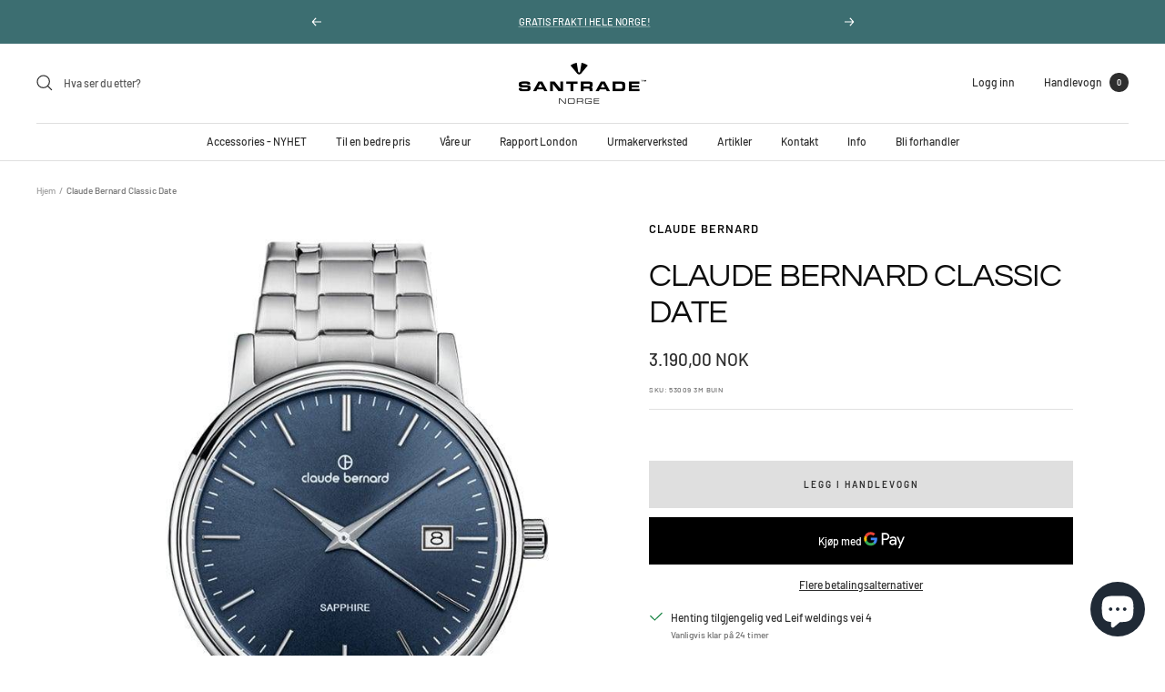

--- FILE ---
content_type: text/html; charset=utf-8
request_url: https://santrade.no/products/claude-bernard-classic-date-21
body_size: 52720
content:
<!doctype html><html class="no-js" lang="nb" dir="ltr">
  <head>
	<!-- Added by AVADA SEO Suite -->
	


	<!-- /Added by AVADA SEO Suite -->
    <meta charset="utf-8">
    <meta name="viewport" content="width=device-width, initial-scale=1.0, height=device-height, minimum-scale=1.0, maximum-scale=1.0">
    <meta name="theme-color" content="#ffffff">

    <meta name="google-site-verification" content="1ObZyg48FLavMWPZSn_uGrkNRg8mtjUjaYce6yTNQLA" />
    
    <title>Claude Bernard Classic Date</title><meta name="description" content="Håndlaget sveitsisk kvalitetsur med safirglass--Merke: Claude Bernard Kategori: Gent Materialer: Urverk: Quartz Skivefarge: Blue Vanntetthet: 30 meter Diameter: 42 mm Glass: Safirglass"><link rel="canonical" href="https://santrade.no/products/claude-bernard-classic-date-21"><link rel="shortcut icon" href="//santrade.no/cdn/shop/files/cropped-santradefav_96x96.jpg?v=1639564067" type="image/png"><link rel="preconnect" href="https://cdn.shopify.com">
    <link rel="dns-prefetch" href="https://productreviews.shopifycdn.com">
    <link rel="dns-prefetch" href="https://www.google-analytics.com"><link rel="preconnect" href="https://fonts.shopifycdn.com" crossorigin><link rel="preload" as="style" href="//santrade.no/cdn/shop/t/24/assets/theme.css?v=70390619750972768361637173233">
    <link rel="preload" as="script" href="//santrade.no/cdn/shop/t/24/assets/vendor.js?v=31715688253868339281637173234">
    <link rel="preload" as="script" href="//santrade.no/cdn/shop/t/24/assets/theme.js?v=4842745371559371591637173234"><link rel="preload" as="fetch" href="/products/claude-bernard-classic-date-21.js" crossorigin>
      <link rel="preload" as="image" imagesizes="(max-width: 999px) calc(100vw - 48px), 640px" imagesrcset="//santrade.no/cdn/shop/products/53009_3M_BUIN_400x.jpg?v=1642978534 400w, //santrade.no/cdn/shop/products/53009_3M_BUIN_500x.jpg?v=1642978534 500w, //santrade.no/cdn/shop/products/53009_3M_BUIN_600x.jpg?v=1642978534 600w, //santrade.no/cdn/shop/products/53009_3M_BUIN_650x.jpg?v=1642978534 650w
"><meta property="og:type" content="product">
  <meta property="og:title" content="Claude Bernard Classic Date">
  <meta property="product:price:amount" content="3.190,00">
  <meta property="product:price:currency" content="NOK"><meta property="og:image" content="http://santrade.no/cdn/shop/products/53009_3M_BUIN.jpg?v=1642978534">
  <meta property="og:image:secure_url" content="https://santrade.no/cdn/shop/products/53009_3M_BUIN.jpg?v=1642978534">
  <meta property="og:image:width" content="650">
  <meta property="og:image:height" content="890"><meta property="og:description" content="Håndlaget sveitsisk kvalitetsur med safirglass--Merke: Claude Bernard Kategori: Gent Materialer: Urverk: Quartz Skivefarge: Blue Vanntetthet: 30 meter Diameter: 42 mm Glass: Safirglass"><meta property="og:url" content="https://santrade.no/products/claude-bernard-classic-date-21">
<meta property="og:site_name" content="Santrade AS"><meta name="twitter:card" content="summary"><meta name="twitter:title" content="Claude Bernard Classic Date">
  <meta name="twitter:description" content="Håndlaget sveitsisk kvalitetsur med safirglass--Merke: Claude Bernard
Kategori: Gent
Materialer: 
Urverk: Quartz
Skivefarge: Blue
Vanntetthet: 30 meter
Diameter: 42 mm Glass: Safirglass"><meta name="twitter:image" content="https://santrade.no/cdn/shop/products/53009_3M_BUIN_1200x1200_crop_center.jpg?v=1642978534">
  <meta name="twitter:image:alt" content="Classic Date - Santrade AS">
    
  <script type="application/ld+json">
  {
    "@context": "https://schema.org",
    "@type": "Product",
    "offers": [{
          "@type": "Offer",
          "name": "Default Title",
          "availability":"https://schema.org/InStock",
          "price": 3190.0,
          "priceCurrency": "NOK",
          "priceValidUntil": "2026-01-28","sku": "53009 3M BUIN","url": "/products/claude-bernard-classic-date-21?variant=42183335969017"
        }
],
      "gtin13": "53009 3M BUIN",
      "productId": "53009 3M BUIN",
    "brand": {
      "@type": "Brand",
      "name": "Claude Bernard"
    },
    "name": "Claude Bernard Classic Date",
    "description": "Håndlaget sveitsisk kvalitetsur med safirglass--Merke: Claude Bernard\nKategori: Gent\nMaterialer: \nUrverk: Quartz\nSkivefarge: Blue\nVanntetthet: 30 meter\nDiameter: 42 mm Glass: Safirglass",
    "category": "",
    "url": "/products/claude-bernard-classic-date-21",
    "sku": "53009 3M BUIN",
    "image": {
      "@type": "ImageObject",
      "url": "https://santrade.no/cdn/shop/products/53009_3M_BUIN_1024x.jpg?v=1642978534",
      "image": "https://santrade.no/cdn/shop/products/53009_3M_BUIN_1024x.jpg?v=1642978534",
      "name": "Classic Date - Santrade AS",
      "width": "1024",
      "height": "1024"
    }
  }
  </script>



  <script type="application/ld+json">
  {
    "@context": "https://schema.org",
    "@type": "BreadcrumbList",
  "itemListElement": [{
      "@type": "ListItem",
      "position": 1,
      "name": "Hjem",
      "item": "https://santrade.no"
    },{
          "@type": "ListItem",
          "position": 2,
          "name": "Claude Bernard Classic Date",
          "item": "https://santrade.no/products/claude-bernard-classic-date-21"
        }]
  }
  </script>

    <link rel="preload" href="//santrade.no/cdn/fonts/questrial/questrial_n4.66abac5d8209a647b4bf8089b0451928ef144c07.woff2" as="font" type="font/woff2" crossorigin><link rel="preload" href="//santrade.no/cdn/fonts/barlow/barlow_n5.a193a1990790eba0cc5cca569d23799830e90f07.woff2" as="font" type="font/woff2" crossorigin><style>
  /* Typography (heading) */
  @font-face {
  font-family: Questrial;
  font-weight: 400;
  font-style: normal;
  font-display: swap;
  src: url("//santrade.no/cdn/fonts/questrial/questrial_n4.66abac5d8209a647b4bf8089b0451928ef144c07.woff2") format("woff2"),
       url("//santrade.no/cdn/fonts/questrial/questrial_n4.e86c53e77682db9bf4b0ee2dd71f214dc16adda4.woff") format("woff");
}

/* Typography (body) */
  @font-face {
  font-family: Barlow;
  font-weight: 500;
  font-style: normal;
  font-display: swap;
  src: url("//santrade.no/cdn/fonts/barlow/barlow_n5.a193a1990790eba0cc5cca569d23799830e90f07.woff2") format("woff2"),
       url("//santrade.no/cdn/fonts/barlow/barlow_n5.ae31c82169b1dc0715609b8cc6a610b917808358.woff") format("woff");
}

@font-face {
  font-family: Barlow;
  font-weight: 500;
  font-style: italic;
  font-display: swap;
  src: url("//santrade.no/cdn/fonts/barlow/barlow_i5.714d58286997b65cd479af615cfa9bb0a117a573.woff2") format("woff2"),
       url("//santrade.no/cdn/fonts/barlow/barlow_i5.0120f77e6447d3b5df4bbec8ad8c2d029d87fb21.woff") format("woff");
}

@font-face {
  font-family: Barlow;
  font-weight: 600;
  font-style: normal;
  font-display: swap;
  src: url("//santrade.no/cdn/fonts/barlow/barlow_n6.329f582a81f63f125e63c20a5a80ae9477df68e1.woff2") format("woff2"),
       url("//santrade.no/cdn/fonts/barlow/barlow_n6.0163402e36247bcb8b02716880d0b39568412e9e.woff") format("woff");
}

@font-face {
  font-family: Barlow;
  font-weight: 600;
  font-style: italic;
  font-display: swap;
  src: url("//santrade.no/cdn/fonts/barlow/barlow_i6.5a22bd20fb27bad4d7674cc6e666fb9c77d813bb.woff2") format("woff2"),
       url("//santrade.no/cdn/fonts/barlow/barlow_i6.1c8787fcb59f3add01a87f21b38c7ef797e3b3a1.woff") format("woff");
}

:root {--heading-color: 13, 13, 13;
    --text-color: 46, 46, 46;
    --background: 255, 255, 255;
    --secondary-background: 245, 245, 245;
    --border-color: 224, 224, 224;
    --border-color-darker: 171, 171, 171;
    --success-color: 60, 110, 113;
    --success-background: 216, 226, 227;
    --error-color: 222, 42, 42;
    --error-background: 253, 240, 240;
    --primary-button-background: 223, 223, 223;
    --primary-button-text-color: 13, 13, 13;
    --secondary-button-background: 223, 223, 223;
    --secondary-button-text-color: 46, 46, 46;
    --product-star-rating: 246, 164, 41;
    --product-on-sale-accent: 222, 43, 43;
    --product-sold-out-accent: 91, 91, 91;
    --product-custom-label-background: 5, 30, 56;
    --product-custom-label-text-color: 255, 255, 255;
    --product-custom-label-2-background: 46, 158, 123;
    --product-custom-label-2-text-color: 255, 255, 255;
    --product-low-stock-text-color: 222, 43, 43;
    --product-in-stock-text-color: 46, 158, 123;
    --loading-bar-background: 46, 46, 46;

    /* We duplicate some "base" colors as root colors, which is useful to use on drawer elements or popover without. Those should not be overridden to avoid issues */
    --root-heading-color: 13, 13, 13;
    --root-text-color: 46, 46, 46;
    --root-background: 255, 255, 255;
    --root-border-color: 224, 224, 224;
    --root-primary-button-background: 223, 223, 223;
    --root-primary-button-text-color: 13, 13, 13;

    --base-font-size: 12px;
    --heading-font-family: Questrial, sans-serif;
    --heading-font-weight: 400;
    --heading-font-style: normal;
    --heading-text-transform: uppercase;
    --text-font-family: Barlow, sans-serif;
    --text-font-weight: 500;
    --text-font-style: normal;
    --text-font-bold-weight: 600;

    /* Typography (font size) */
    --heading-xxsmall-font-size: 11px;
    --heading-xsmall-font-size: 11px;
    --heading-small-font-size: 12px;
    --heading-large-font-size: 36px;
    --heading-h1-font-size: 36px;
    --heading-h2-font-size: 30px;
    --heading-h3-font-size: 26px;
    --heading-h4-font-size: 24px;
    --heading-h5-font-size: 20px;
    --heading-h6-font-size: 16px;

    /* Control the look and feel of the theme by changing radius of various elements */
    --button-border-radius: 0px;
    --block-border-radius: 0px;
    --block-border-radius-reduced: 0px;
    --color-swatch-border-radius: 0px;

    /* Button size */
    --button-height: 48px;
    --button-small-height: 40px;

    /* Form related */
    --form-input-field-height: 48px;
    --form-input-gap: 16px;
    --form-submit-margin: 24px;

    /* Product listing related variables */
    --product-list-block-spacing: 32px;

    /* Video related */
    --play-button-background: 255, 255, 255;
    --play-button-arrow: 46, 46, 46;

    /* RTL support */
    --transform-logical-flip: 1;
    --transform-origin-start: left;
    --transform-origin-end: right;

    /* Other */
    --zoom-cursor-svg-url: url(//santrade.no/cdn/shop/t/24/assets/zoom-cursor.svg?v=165774863992394457001737029717);
    --arrow-right-svg-url: url(//santrade.no/cdn/shop/t/24/assets/arrow-right.svg?v=47975182136164267261737029717);
    --arrow-left-svg-url: url(//santrade.no/cdn/shop/t/24/assets/arrow-left.svg?v=51329235961065661711737029717);

    /* Some useful variables that we can reuse in our CSS. Some explanation are needed for some of them:
       - container-max-width-minus-gutters: represents the container max width without the edge gutters
       - container-outer-width: considering the screen width, represent all the space outside the container
       - container-outer-margin: same as container-outer-width but get set to 0 inside a container
       - container-inner-width: the effective space inside the container (minus gutters)
       - grid-column-width: represents the width of a single column of the grid
       - vertical-breather: this is a variable that defines the global "spacing" between sections, and inside the section
                            to create some "breath" and minimum spacing
     */
    --container-max-width: 1600px;
    --container-gutter: 24px;
    --container-max-width-minus-gutters: calc(var(--container-max-width) - (var(--container-gutter)) * 2);
    --container-outer-width: max(calc((100vw - var(--container-max-width-minus-gutters)) / 2), var(--container-gutter));
    --container-outer-margin: var(--container-outer-width);
    --container-inner-width: calc(100vw - var(--container-outer-width) * 2);

    --grid-column-count: 10;
    --grid-gap: 24px;
    --grid-column-width: calc((100vw - var(--container-outer-width) * 2 - var(--grid-gap) * (var(--grid-column-count) - 1)) / var(--grid-column-count));

    --vertical-breather: 36px;
    --vertical-breather-tight: 36px;

    /* Shopify related variables */
    --payment-terms-background-color: #ffffff;
  }

  @media screen and (min-width: 741px) {
    :root {
      --container-gutter: 40px;
      --grid-column-count: 20;
      --vertical-breather: 48px;
      --vertical-breather-tight: 48px;

      /* Typography (font size) */
      --heading-xsmall-font-size: 12px;
      --heading-small-font-size: 13px;
      --heading-large-font-size: 52px;
      --heading-h1-font-size: 48px;
      --heading-h2-font-size: 38px;
      --heading-h3-font-size: 32px;
      --heading-h4-font-size: 24px;
      --heading-h5-font-size: 20px;
      --heading-h6-font-size: 18px;

      /* Form related */
      --form-input-field-height: 52px;
      --form-submit-margin: 32px;

      /* Button size */
      --button-height: 52px;
      --button-small-height: 44px;
    }
  }

  @media screen and (min-width: 1200px) {
    :root {
      --vertical-breather: 64px;
      --vertical-breather-tight: 48px;
      --product-list-block-spacing: 48px;

      /* Typography */
      --heading-large-font-size: 64px;
      --heading-h1-font-size: 56px;
      --heading-h2-font-size: 48px;
      --heading-h3-font-size: 36px;
      --heading-h4-font-size: 30px;
      --heading-h5-font-size: 24px;
      --heading-h6-font-size: 18px;
    }
  }

  @media screen and (min-width: 1600px) {
    :root {
      --vertical-breather: 64px;
      --vertical-breather-tight: 48px;
    }
  }
</style>
    <script>
  // This allows to expose several variables to the global scope, to be used in scripts
  window.themeVariables = {
    settings: {
      direction: "ltr",
      pageType: "product",
      cartCount: 0,
      moneyFormat: "{{amount_with_comma_separator}} kr",
      moneyWithCurrencyFormat: "{{amount_with_comma_separator}} NOK",
      showVendor: false,
      discountMode: "saving",
      currencyCodeEnabled: true,
      searchMode: "product,article,collection",
      searchUnavailableProducts: "last",
      cartType: "drawer",
      cartCurrency: "NOK",
      mobileZoomFactor: 2.5
    },

    routes: {
      host: "santrade.no",
      rootUrl: "\/",
      rootUrlWithoutSlash: '',
      cartUrl: "\/cart",
      cartAddUrl: "\/cart\/add",
      cartChangeUrl: "\/cart\/change",
      searchUrl: "\/search",
      predictiveSearchUrl: "\/search\/suggest",
      productRecommendationsUrl: "\/recommendations\/products"
    },

    strings: {
      accessibilityDelete: "Slett",
      accessibilityClose: "Lukk",
      collectionSoldOut: "Utsolgt",
      collectionDiscount: "Spar @savings@",
      productSalePrice: "Tilbud",
      productRegularPrice: "Ordinær pris",
      productFormUnavailable: "Utilgjengelig",
      productFormSoldOut: "Utsolgt",
      productFormPreOrder: "Forhåndsbestill",
      productFormAddToCart: "Legg i handlevogn",
      searchNoResults: "Vi fant ingen resultater.",
      searchNewSearch: "Nytt søk",
      searchProducts: "Produkter",
      searchArticles: "Artikler",
      searchPages: "Landingssider",
      searchCollections: "Samlinger",
      cartViewCart: "Se Handlevogn",
      cartItemAdded: "Vare lagt til i din handlevogn!",
      cartItemAddedShort: "Lagt til i din handlevogn!",
      cartAddOrderNote: "Legg til ordrenotater",
      cartEditOrderNote: "Endre ordrenotater",
      shippingEstimatorNoResults: "Beklager, vi sender ikke til denne adressen.",
      shippingEstimatorOneResult: "Det er et leveringsalternativ til din adresse:",
      shippingEstimatorMultipleResults: "Det er flere leveringsalternativer til din adresse:",
      shippingEstimatorError: "En eller flere feil oppstod ved henting av fraktpriser:"
    },

    libs: {
      flickity: "\/\/santrade.no\/cdn\/shop\/t\/24\/assets\/flickity.js?v=7371222024733052561637173233",
      photoswipe: "\/\/santrade.no\/cdn\/shop\/t\/24\/assets\/photoswipe.js?v=132268647426145925301637173233",
      qrCode: "\/\/santrade.no\/cdn\/shopifycloud\/storefront\/assets\/themes_support\/vendor\/qrcode-3f2b403b.js"
    },

    breakpoints: {
      phone: 'screen and (max-width: 740px)',
      tablet: 'screen and (min-width: 741px) and (max-width: 999px)',
      tabletAndUp: 'screen and (min-width: 741px)',
      pocket: 'screen and (max-width: 999px)',
      lap: 'screen and (min-width: 1000px) and (max-width: 1199px)',
      lapAndUp: 'screen and (min-width: 1000px)',
      desktop: 'screen and (min-width: 1200px)',
      wide: 'screen and (min-width: 1400px)'
    }
  };

  if ('noModule' in HTMLScriptElement.prototype) {
    // Old browsers (like IE) that does not support module will be considered as if not executing JS at all
    document.documentElement.className = document.documentElement.className.replace('no-js', 'js');

    requestAnimationFrame(() => {
      const viewportHeight = (window.visualViewport ? window.visualViewport.height : document.documentElement.clientHeight);
      document.documentElement.style.setProperty('--window-height',viewportHeight + 'px');
    });
  }// We save the product ID in local storage to be eventually used for recently viewed section
    try {
      const items = JSON.parse(localStorage.getItem('theme:recently-viewed-products') || '[]');

      // We check if the current product already exists, and if it does not, we add it at the start
      if (!items.includes(7485006086393)) {
        items.unshift(7485006086393);
      }

      localStorage.setItem('theme:recently-viewed-products', JSON.stringify(items.slice(0, 20)));
    } catch (e) {
      // Safari in private mode does not allow setting item, we silently fail
    }</script>

    <link rel="stylesheet" href="//santrade.no/cdn/shop/t/24/assets/theme.css?v=70390619750972768361637173233">

    <script src="//santrade.no/cdn/shop/t/24/assets/vendor.js?v=31715688253868339281637173234" defer></script>
    <script src="//santrade.no/cdn/shop/t/24/assets/theme.js?v=4842745371559371591637173234" defer></script>
    <script src="//santrade.no/cdn/shop/t/24/assets/custom.js?v=167639537848865775061637173232" defer></script>

    <script>window.performance && window.performance.mark && window.performance.mark('shopify.content_for_header.start');</script><meta name="google-site-verification" content="1ObZyg48FLavMWPZSn_uGrkNRg8mtjUjaYce6yTNQLA">
<meta name="facebook-domain-verification" content="0yjcvbcw5aetc68uulc7sqcp8zvt8j">
<meta name="google-site-verification" content="1ObZyg48FLavMWPZSn_uGrkNRg8mtjUjaYce6yTNQLA">
<meta id="shopify-digital-wallet" name="shopify-digital-wallet" content="/60559753465/digital_wallets/dialog">
<link rel="alternate" hreflang="x-default" href="https://santrade.no/products/claude-bernard-classic-date-21">
<link rel="alternate" hreflang="nb" href="https://santrade.no/products/claude-bernard-classic-date-21">
<link rel="alternate" hreflang="nb-DE" href="https://santrade.no/nb-de/products/claude-bernard-classic-date-21">
<link rel="alternate" type="application/json+oembed" href="https://santrade.no/products/claude-bernard-classic-date-21.oembed">
<script async="async" src="/checkouts/internal/preloads.js?locale=nb-NO"></script>
<script id="shopify-features" type="application/json">{"accessToken":"578dc625278ccdc6effa1d093f6cdcfc","betas":["rich-media-storefront-analytics"],"domain":"santrade.no","predictiveSearch":true,"shopId":60559753465,"locale":"nb"}</script>
<script>var Shopify = Shopify || {};
Shopify.shop = "santrade-as.myshopify.com";
Shopify.locale = "nb";
Shopify.currency = {"active":"NOK","rate":"1.0"};
Shopify.country = "NO";
Shopify.theme = {"name":"Mons custom 2","id":128947224825,"schema_name":"Focal","schema_version":"8.4.1","theme_store_id":714,"role":"main"};
Shopify.theme.handle = "null";
Shopify.theme.style = {"id":null,"handle":null};
Shopify.cdnHost = "santrade.no/cdn";
Shopify.routes = Shopify.routes || {};
Shopify.routes.root = "/";</script>
<script type="module">!function(o){(o.Shopify=o.Shopify||{}).modules=!0}(window);</script>
<script>!function(o){function n(){var o=[];function n(){o.push(Array.prototype.slice.apply(arguments))}return n.q=o,n}var t=o.Shopify=o.Shopify||{};t.loadFeatures=n(),t.autoloadFeatures=n()}(window);</script>
<script id="shop-js-analytics" type="application/json">{"pageType":"product"}</script>
<script defer="defer" async type="module" src="//santrade.no/cdn/shopifycloud/shop-js/modules/v2/client.init-shop-cart-sync_Ck1zgi6O.nb.esm.js"></script>
<script defer="defer" async type="module" src="//santrade.no/cdn/shopifycloud/shop-js/modules/v2/chunk.common_rE7lmuZt.esm.js"></script>
<script type="module">
  await import("//santrade.no/cdn/shopifycloud/shop-js/modules/v2/client.init-shop-cart-sync_Ck1zgi6O.nb.esm.js");
await import("//santrade.no/cdn/shopifycloud/shop-js/modules/v2/chunk.common_rE7lmuZt.esm.js");

  window.Shopify.SignInWithShop?.initShopCartSync?.({"fedCMEnabled":true,"windoidEnabled":true});

</script>
<script id="__st">var __st={"a":60559753465,"offset":3600,"reqid":"a5d89a1d-2024-4938-8085-e9d48edc045b-1768773344","pageurl":"santrade.no\/products\/claude-bernard-classic-date-21","u":"78919d49baef","p":"product","rtyp":"product","rid":7485006086393};</script>
<script>window.ShopifyPaypalV4VisibilityTracking = true;</script>
<script id="captcha-bootstrap">!function(){'use strict';const t='contact',e='account',n='new_comment',o=[[t,t],['blogs',n],['comments',n],[t,'customer']],c=[[e,'customer_login'],[e,'guest_login'],[e,'recover_customer_password'],[e,'create_customer']],r=t=>t.map((([t,e])=>`form[action*='/${t}']:not([data-nocaptcha='true']) input[name='form_type'][value='${e}']`)).join(','),a=t=>()=>t?[...document.querySelectorAll(t)].map((t=>t.form)):[];function s(){const t=[...o],e=r(t);return a(e)}const i='password',u='form_key',d=['recaptcha-v3-token','g-recaptcha-response','h-captcha-response',i],f=()=>{try{return window.sessionStorage}catch{return}},m='__shopify_v',_=t=>t.elements[u];function p(t,e,n=!1){try{const o=window.sessionStorage,c=JSON.parse(o.getItem(e)),{data:r}=function(t){const{data:e,action:n}=t;return t[m]||n?{data:e,action:n}:{data:t,action:n}}(c);for(const[e,n]of Object.entries(r))t.elements[e]&&(t.elements[e].value=n);n&&o.removeItem(e)}catch(o){console.error('form repopulation failed',{error:o})}}const l='form_type',E='cptcha';function T(t){t.dataset[E]=!0}const w=window,h=w.document,L='Shopify',v='ce_forms',y='captcha';let A=!1;((t,e)=>{const n=(g='f06e6c50-85a8-45c8-87d0-21a2b65856fe',I='https://cdn.shopify.com/shopifycloud/storefront-forms-hcaptcha/ce_storefront_forms_captcha_hcaptcha.v1.5.2.iife.js',D={infoText:'Beskyttet av hCaptcha',privacyText:'Personvern',termsText:'Vilkår'},(t,e,n)=>{const o=w[L][v],c=o.bindForm;if(c)return c(t,g,e,D).then(n);var r;o.q.push([[t,g,e,D],n]),r=I,A||(h.body.append(Object.assign(h.createElement('script'),{id:'captcha-provider',async:!0,src:r})),A=!0)});var g,I,D;w[L]=w[L]||{},w[L][v]=w[L][v]||{},w[L][v].q=[],w[L][y]=w[L][y]||{},w[L][y].protect=function(t,e){n(t,void 0,e),T(t)},Object.freeze(w[L][y]),function(t,e,n,w,h,L){const[v,y,A,g]=function(t,e,n){const i=e?o:[],u=t?c:[],d=[...i,...u],f=r(d),m=r(i),_=r(d.filter((([t,e])=>n.includes(e))));return[a(f),a(m),a(_),s()]}(w,h,L),I=t=>{const e=t.target;return e instanceof HTMLFormElement?e:e&&e.form},D=t=>v().includes(t);t.addEventListener('submit',(t=>{const e=I(t);if(!e)return;const n=D(e)&&!e.dataset.hcaptchaBound&&!e.dataset.recaptchaBound,o=_(e),c=g().includes(e)&&(!o||!o.value);(n||c)&&t.preventDefault(),c&&!n&&(function(t){try{if(!f())return;!function(t){const e=f();if(!e)return;const n=_(t);if(!n)return;const o=n.value;o&&e.removeItem(o)}(t);const e=Array.from(Array(32),(()=>Math.random().toString(36)[2])).join('');!function(t,e){_(t)||t.append(Object.assign(document.createElement('input'),{type:'hidden',name:u})),t.elements[u].value=e}(t,e),function(t,e){const n=f();if(!n)return;const o=[...t.querySelectorAll(`input[type='${i}']`)].map((({name:t})=>t)),c=[...d,...o],r={};for(const[a,s]of new FormData(t).entries())c.includes(a)||(r[a]=s);n.setItem(e,JSON.stringify({[m]:1,action:t.action,data:r}))}(t,e)}catch(e){console.error('failed to persist form',e)}}(e),e.submit())}));const S=(t,e)=>{t&&!t.dataset[E]&&(n(t,e.some((e=>e===t))),T(t))};for(const o of['focusin','change'])t.addEventListener(o,(t=>{const e=I(t);D(e)&&S(e,y())}));const B=e.get('form_key'),M=e.get(l),P=B&&M;t.addEventListener('DOMContentLoaded',(()=>{const t=y();if(P)for(const e of t)e.elements[l].value===M&&p(e,B);[...new Set([...A(),...v().filter((t=>'true'===t.dataset.shopifyCaptcha))])].forEach((e=>S(e,t)))}))}(h,new URLSearchParams(w.location.search),n,t,e,['guest_login'])})(!0,!0)}();</script>
<script integrity="sha256-4kQ18oKyAcykRKYeNunJcIwy7WH5gtpwJnB7kiuLZ1E=" data-source-attribution="shopify.loadfeatures" defer="defer" src="//santrade.no/cdn/shopifycloud/storefront/assets/storefront/load_feature-a0a9edcb.js" crossorigin="anonymous"></script>
<script data-source-attribution="shopify.dynamic_checkout.dynamic.init">var Shopify=Shopify||{};Shopify.PaymentButton=Shopify.PaymentButton||{isStorefrontPortableWallets:!0,init:function(){window.Shopify.PaymentButton.init=function(){};var t=document.createElement("script");t.src="https://santrade.no/cdn/shopifycloud/portable-wallets/latest/portable-wallets.nb.js",t.type="module",document.head.appendChild(t)}};
</script>
<script data-source-attribution="shopify.dynamic_checkout.buyer_consent">
  function portableWalletsHideBuyerConsent(e){var t=document.getElementById("shopify-buyer-consent"),n=document.getElementById("shopify-subscription-policy-button");t&&n&&(t.classList.add("hidden"),t.setAttribute("aria-hidden","true"),n.removeEventListener("click",e))}function portableWalletsShowBuyerConsent(e){var t=document.getElementById("shopify-buyer-consent"),n=document.getElementById("shopify-subscription-policy-button");t&&n&&(t.classList.remove("hidden"),t.removeAttribute("aria-hidden"),n.addEventListener("click",e))}window.Shopify?.PaymentButton&&(window.Shopify.PaymentButton.hideBuyerConsent=portableWalletsHideBuyerConsent,window.Shopify.PaymentButton.showBuyerConsent=portableWalletsShowBuyerConsent);
</script>
<script>
  function portableWalletsCleanup(e){e&&e.src&&console.error("Failed to load portable wallets script "+e.src);var t=document.querySelectorAll("shopify-accelerated-checkout .shopify-payment-button__skeleton, shopify-accelerated-checkout-cart .wallet-cart-button__skeleton"),e=document.getElementById("shopify-buyer-consent");for(let e=0;e<t.length;e++)t[e].remove();e&&e.remove()}function portableWalletsNotLoadedAsModule(e){e instanceof ErrorEvent&&"string"==typeof e.message&&e.message.includes("import.meta")&&"string"==typeof e.filename&&e.filename.includes("portable-wallets")&&(window.removeEventListener("error",portableWalletsNotLoadedAsModule),window.Shopify.PaymentButton.failedToLoad=e,"loading"===document.readyState?document.addEventListener("DOMContentLoaded",window.Shopify.PaymentButton.init):window.Shopify.PaymentButton.init())}window.addEventListener("error",portableWalletsNotLoadedAsModule);
</script>

<script type="module" src="https://santrade.no/cdn/shopifycloud/portable-wallets/latest/portable-wallets.nb.js" onError="portableWalletsCleanup(this)" crossorigin="anonymous"></script>
<script nomodule>
  document.addEventListener("DOMContentLoaded", portableWalletsCleanup);
</script>

<link id="shopify-accelerated-checkout-styles" rel="stylesheet" media="screen" href="https://santrade.no/cdn/shopifycloud/portable-wallets/latest/accelerated-checkout-backwards-compat.css" crossorigin="anonymous">
<style id="shopify-accelerated-checkout-cart">
        #shopify-buyer-consent {
  margin-top: 1em;
  display: inline-block;
  width: 100%;
}

#shopify-buyer-consent.hidden {
  display: none;
}

#shopify-subscription-policy-button {
  background: none;
  border: none;
  padding: 0;
  text-decoration: underline;
  font-size: inherit;
  cursor: pointer;
}

#shopify-subscription-policy-button::before {
  box-shadow: none;
}

      </style>

<script>window.performance && window.performance.mark && window.performance.mark('shopify.content_for_header.end');</script>
  <!-- BEGIN app block: shopify://apps/massy/blocks/massy-app-embed/755249cf-b2d3-401e-a5e9-91307113bce4 --><!-- BEGIN app snippet: massy-script -->



<script>
  (function() {
    const shopId = '60559753465';
    const shopUrl = "https:\/\/santrade.no";
    const template = 'product'
    const selectedOrFirstAvailableVariantId = '42183335969017';
    const products = 
  
  
  
  [
    {"id":7485006086393,"handle":"claude-bernard-classic-date-21","tags":["Blå detaljer","Classic","Claude Bernard","Klokker"],"images":["\/\/santrade.no\/cdn\/shop\/products\/53009_3M_BUIN.jpg?v=1642978534"],"featured_image":"\/\/santrade.no\/cdn\/shop\/products\/53009_3M_BUIN.jpg?v=1642978534","options":[{"name":"Title"}],"variants":[{"id":42183335969017,"title":"Default Title","available":true,"featured_image":{"src":null},"price":319000,"compare_at_price":null,"unit_price":null,"unit_price_measurement":undefined}]}
    
  ]
;
    const cart = {"note":null,"attributes":{},"original_total_price":0,"total_price":0,"total_discount":0,"total_weight":0.0,"item_count":0,"items":[],"requires_shipping":false,"currency":"NOK","items_subtotal_price":0,"cart_level_discount_applications":[],"checkout_charge_amount":0};
    const customer =undefined;
    const market = "357138681";
    const currencyFormat ="1.234,56 NOK";
    const locales = {};
    const assetUrl = "https://cdn.shopify.com/extensions/019bd035-4560-7fae-8d04-4717f5387735/massy-wholesale-b2b-pricing-362/assets/massy_asset_placeholder.css";
    const shop =[["version","shop","timezone","appFeatures"],[[["time"],["2026-01-12T16:36:06.564+07:00"]],[["appId","discountTitle","allowDiscountCode","allowCombine","combinePriority","useShopifyFunction","isShopifyPlus","storefrontAccessToken","timeFormat","lockTimezone","applyDst","masterdataHash"],["191167004673","FORHANDLERRABATT (MVA BEREGNES PÅ FAKTURA)",1,0,[1,2],1,0,"78960a5f2c345eeeec9bccfcf43ece2f",0,0,0,"049eb76f06e8383481a0c4192195b5cf"]],[["timezone","gmtOffset"],["Europe/Oslo",3600]],[[],[]]]];
    const pricingRules =[["version","pricingRules","customPricings","appliedCollections","appliedCustomers","appliedCustomerTags","appliedMarkets","appliedProducts","appliedProductTags","appliedProductVariants"],[[["time"],["2026-01-14T16:47:37.998+07:00"]],[["id","pricingRuleType","priority","enableStartDate","enableEndDate","startAt","endAt","discountSettingType","applyLevel","applyMarketType","excludeMarketType","applyCustomerType","excludeCustomerType","applyProductType","excludeProductType","displayTableType","discountTitle","tax"],[8230,1,0,0,0,1767964916,1767964916,1,2,1,0,3,0,2,0,0,"Forhandler rabatt",0,8231,1,1,0,0,1767966262,1767966262,1,2,1,0,3,0,2,0,0,"Forhandler rabatt",0]],[["id","discountType","discountValue","priority","quantityFrom","quantityTo","ruleId"],[11486,1,51.3,0,0,0,8230,11487,1,50,0,0,0,8231]],[[],[]],[[],[]],[["type","name","ruleId"],[1,"forhandler",8230,1,"forhandler",8231]],[[],[]],[["type","sProductId","ruleId"],[1,"8969570386169",8231,1,"9071179071737",8231,1,"8930341486841",8231,1,"8969595420921",8231,1,"8969603711225",8231,1,"9071173075193",8231,1,"9071177203961",8231,1,"8969542009081",8231,1,"9012936737017",8231,1,"9012910063865",8231,1,"9012933034233",8231,1,"9012933067001",8231,1,"8969535095033",8231,1,"8993781186809",8231,1,"8969520218361",8231,1,"9013891727609",8231,1,"9013808726265",8231,1,"8993800519929",8231,1,"9012966490361",8231,1,"8930342928633",8231,1,"8930343518457",8231,1,"9012970258681",8231,1,"9071174189305",8231,1,"8969542926585",8231,1,"8969611411705",8231,1,"8993775550713",8231,1,"9012801110265",8231,1,"8969403039993",8231,1,"9012806025465",8231,1,"9012798947577",8231,1,"8969478275321",8231,1,"8969496822009",8231,1,"9012829356281",8231,1,"8969507176697",8231,1,"9012858847481",8231,1,"9012858913017",8231,1,"9012867924217",8231,1,"9012899250425",8231,1,"8969490465017",8231,1,"9012793114873",8231,1,"8969430302969",8231,1,"9062169542905",8231,1,"8509279338745",8230,1,"8509300670713",8230,1,"8509310206201",8230,1,"8509557670137",8230,1,"8509558751481",8230,1,"8611059695865",8230,1,"8008243511545",8230,1,"8010652680441",8230,1,"8713362571513",8230,1,"8713364373753",8230,1,"8713365717241",8230,1,"8013512114425",8230,1,"8611055927545",8230,1,"8009974350073",8230,1,"8009977266425",8230,1,"8013509624057",8230,1,"8014396817657",8230,1,"8014397047033",8230,1,"8014397210873",8230,1,"8009980051705",8230,1,"8009982509305",8230,1,"8009984344313",8230,1,"8009986441465",8230,1,"8009986703609",8230,1,"8009987096825",8230,1,"8009987391737",8230,1,"8009987784953",8230,1,"8009988342009",8230,1,"8010022224121",8230,1,"8600158011641",8230,1,"8600163909881",8230,1,"8600169414905",8230,1,"8873217097977",8230,1,"8013511033081",8230,1,"8013511459065",8230,1,"8010023796985",8230,1,"8010026418425",8230,1,"8873230139641",8230,1,"8873245737209",8230,1,"8010027729145",8230,1,"8010028712185",8230,1,"8010487857401",8230,1,"8010490052857",8230,1,"8010509975801",8230,1,"8010512728313",8230,1,"8010517217529",8230,1,"8010520592633",8230,1,"8010522788089",8230,1,"8010525081849",8230,1,"8010527604985",8230,1,"8010531635449",8230,1,"8014398259449",8230,1,"8010538746105",8230,1,"8010543005945",8230,1,"8010547167481",8230,1,"8010550345977",8230,1,"8010553950457",8230,1,"8013260390649",8230,1,"8013274906873",8230,1,"8013275529465",8230,1,"8013551239417",8230,1,"8908482281721",8230,1,"8010562240761",8230,1,"8010566631673",8230,1,"8010568925433",8230,1,"8010574168313",8230,1,"8010585243897",8230,1,"8010587701497",8230,1,"8013260751097",8230,1,"8600123801849",8230,1,"8600138121465",8230,1,"8873258582265",8230,1,"8873273622777",8230,1,"8873280536825",8230,1,"8873291088121",8230,1,"8873298821369",8230,1,"8873302917369",8230,1,"8908193202425",8230,1,"8908481331449",8230,1,"8910094074105",8230,1,"8010592026873",8230,1,"8010595926265",8230,1,"8010598777081",8230,1,"8010602381561",8230,1,"8013260914937",8230,1,"8010774905081",8230,1,"8010776215801",8230,1,"8010777788665",8230,1,"8010779885817",8230,1,"8010781917433",8230,1,"8010608247033",8230,1,"8010622370041",8230,1,"8010624860409",8230,1,"8013261865209",8230,1,"8013551993081",8230,1,"8013552681209",8230,1,"8014397997305",8230,1,"8010628268281",8230,1,"8010631020793",8230,1,"8010633412857",8230,1,"8010637639929",8230,1,"8013261275385",8230,1,"8908414419193",8230,1,"8908485198073",8230,1,"8010030317817",8230,1,"8010031431929",8230,1,"8013267992825",8230,1,"8013268451577",8230,1,"8010033037561",8230,1,"8013521453305",8230,1,"8509551476985",8230,1,"8010035560697",8230,1,"8010036510969",8230,1,"8010046472441",8230,1,"8010047914233",8230,1,"8010049356025",8230,1,"8013263438073",8230,1,"8013264650489",8230,1,"8013265109241",8230,1,"8013265404153",8230,1,"8013266845945",8230,1,"8013301481721",8230,1,"8013549535481",8230,1,"8013549895929",8230,1,"8509551018233",8230,1,"8010050961657",8230,1,"8010052763897",8230,1,"8010073178361",8230,1,"8010074390777",8230,1,"8013518274809",8230,1,"8013554876665",8230,1,"8010075799801",8230,1,"8010077339897",8230,1,"8013276545273",8230,1,"8013277757689",8230,1,"8013279691001",8230,1,"8013287194873",8230,1,"8013548060921",8230,1,"8013548388601",8230,1,"8013548749049",8230,1,"8013546520825",8230,1,"8013547208953",8230,1,"8013547569401",8230,1,"8014397702393",8230,1,"8013523779833",8230,1,"8013525057785",8230,1,"8013513294073",8230,1,"8013513457913",8230,1,"8013515653369",8230,1,"8010079273209",8230,1,"8010080583929",8230,1,"8010082910457",8230,1,"8010084417785",8230,1,"8010087530745",8230,1,"8010091397369",8230,1,"8010095624441",8230,1,"8010098016505",8230,1,"8010461806841",8230,1,"8509550002425",8230,1,"8930765635833",8230,1,"8010474455289",8230,1,"8010477797625",8230,1,"8013262717177",8230,1,"8013262913785",8230,1,"8013541507321",8230,1,"8013543670009",8230,1,"8013544816889",8230,1,"8930818097401",8230,1,"8930819178745",8230,1,"8930820194553",8230,1,"8873328378105",8230,1,"8873335390457",8230,1,"8013556842745",8230,1,"8014395408633",8230,1,"8014395703545",8230,1,"8010464919801",8230,1,"8010467901689",8230,1,"8010470195449",8230,1,"8013536264441",8230,1,"8013531283705",8230,1,"8013529317625",8230,1,"8930837889273",8230,1,"8930839396601",8230,1,"8010480517369",8230,1,"8605554213113",8230,1,"8509562683641",8230,1,"8603831894265",8230,1,"8603855094009",8230,1,"8603879571705",8230,1,"8603767079161",8230,1,"8603801911545",8230,1,"8509554491641",8230,1,"8509551280377",8230,1,"8509550592249",8230,1,"8509439574265",8230,1,"8509532897529",8230,1,"8509533225209",8230,1,"8509356376313",8230,1,"8509380624633",8230,1,"7485008150777",8230,1,"7485008183545",8230,1,"7485008216313",8230,1,"9075907494137",8230,1,"7773871898873",8230,1,"7773854859513",8230,1,"7773861544185",8230,1,"7773865246969",8230,1,"7773868785913",8230,1,"7773874389241",8230,1,"7773878812921",8230,1,"7773883007225",8230,1,"7773889003769",8230,1,"7773893591289",8230,1,"7773899587833",8230,1,"7773905453305",8230,1,"7773920624889",8230,1,"7773925900537",8230,1,"7935765709049",8230,1,"7935769280761",8230,1,"7935770853625",8230,1,"7935771476217",8230,1,"7935771934969",8230,1,"7935772295417",8230,1,"7935772590329",8230,1,"7485009985785",8230,1,"7485010018553",8230,1,"7485004841209",8230,1,"7485004873977",8230,1,"7485005103353",8230,1,"7485005267193",8230,1,"7485005529337",8230,1,"7485005562105",8230,1,"7485005594873",8230,1,"7485005627641",8230,1,"7485005660409",8230,1,"7485005693177",8230,1,"7485005725945",8230,1,"7485005758713",8230,1,"7485005857017",8230,1,"7485005889785",8230,1,"7485005922553",8230,1,"7485005955321",8230,1,"7485006053625",8230,1,"7485006086393",8230,1,"7485006119161",8230,1,"7485006283001",8230,1,"7485006315769",8230,1,"7485006610681",8230,1,"7485006774521",8230,1,"7485006971129",8230,1,"7485004644601",8230,1,"7485004677369",8230,1,"7485004710137",8230,1,"7485004775673",8230,1,"7485004906745",8230,1,"7485004939513",8230,1,"7485005005049",8230,1,"7485005037817",8230,1,"7485005070585",8230,1,"7485005234425",8230,1,"7485005431033",8230,1,"7485005463801",8230,1,"7485007331577",8230,1,"7485007364345",8230,1,"7485007429881",8230,1,"7485008052473",8230,1,"7485008085241",8230,1,"7485008019705",8230,1,"8062540185849",8230,1,"8062540447993",8230,1,"8062540579065",8230,1,"8062540710137",8230,1,"8062541201657",8230,1,"8062541431033",8230,1,"8062541562105",8230,1,"8062541955321",8230,1,"8062542315769",8230,1,"8062542840057",8230,1,"8062543593721",8230,1,"8062544969977",8230,1,"8062547034361",8230,1,"8062547132665",8230,1,"7485006184697",8230,1,"7485006217465",8230,1,"7485006250233",8230,1,"7485006348537",8230,1,"7485006414073",8230,1,"7485006479609",8230,1,"7485006741753",8230,1,"7485006872825",8230,1,"7484999303417",8230,1,"8062528717049",8230,1,"8062528913657",8230,1,"8062529110265",8230,1,"8062529700089",8230,1,"8062529896697",8230,1,"8062530158841",8230,1,"8062530388217",8230,1,"8062530650361",8230,1,"8062530879737",8230,1,"8062531698937",8230,1,"8062531830009",8230,1,"8062532026617",8230,1,"7485002842361",8230,1,"7485002907897",8230,1,"7485017587961",8230,1,"8055268802809",8230,1,"8632964153593",8230,1,"8632968249593",8230,1,"8059460321529",8230,1,"8059461697785",8230,1,"8059462713593",8230,1,"8059473658105",8230,1,"8059474542841",8230,1,"8059475820793",8230,1,"8059477197049",8230,1,"8059477885177",8230,1,"8059478573305",8230,1,"8059479949561",8230,1,"8059482079481",8230,1,"8059483128057",8230,1,"8632977096953",8230,1,"8632981848313",8230,1,"7485004153081",8230,1,"7485004185849",8230,1,"8062549164281",8230,1,"8062549852409",8230,1,"8062550999289",8230,1,"8748074696953",8230,1,"8062551589113",8230,1,"8059417493753",8230,1,"8059418149113",8230,1,"8059421327609",8230,1,"8059422146809",8230,1,"8059423097081",8230,1,"8059423883513",8230,1,"8059424833785",8230,1,"8059428405497",8230,1,"8059429519609",8230,1,"8059431321849",8230,1,"8748069617913",8230,1,"7837424451833",8230,1,"8059556823289",8230,1,"8059558265081",8230,1,"8059558854905",8230,1,"8059559805177",8230,1,"7485000712441",8230,1,"8632991514873",8230,1,"8707912990969",8230,1,"8707912925433",8230,1,"8748079775993",8230,1,"9075901759737",8230,1,"7485009821945",8230,1,"8526350418169",8230,1,"8632973263097",8230,1,"8748024856825",8230,1,"7485000777977",8230,1,"7485000876281",8230,1,"7485000909049",8230,1,"7485000941817",8230,1,"7485001335033",8230,1,"7485001629945",8230,1,"7485001662713",8230,1,"7485001695481",8230,1,"7485001728249",8230,1,"7485001793785",8230,1,"7485001040121",8230,1,"7526222364921",8230,1,"7526223642873",8230,1,"8710088524025",8230,1,"9076012482809",8230,1,"8621206438137",8230,1,"8714440114425",8230,1,"8294336233721",8230,1,"8294340198649",8230,1,"8294346227961",8230,1,"8294350061817",8230,1,"8294353305849",8230,1,"8710091276537",8230,1,"7485011525881",8230,1,"7485011591417",8230,1,"8710087672057",8230,1,"7485016768761",8230,1,"7485016801529",8230,1,"7485019095289",8230,1,"7619074064633",8230,1,"7887384936697",8230,1,"7887386837241",8230,1,"7887388311801",8230,1,"8710089310457",8230,1,"8710090293497",8230,1,"7485016867065",8230,1,"8091717304569",8230,1,"8091721531641",8230,1,"8091727200505",8230,1,"8091729395961",8230,1,"7871499600121",8230,1,"7885163167993",8230,1,"8098563686649",8230,1,"8098603892985",8230,1,"8098618802425",8230,1,"8120916246777",8230,1,"8120924995833",8230,1,"8120925716729",8230,1,"8120926699769",8230,1,"7944057782521",8230,1,"9044645642489",8230,1,"7485016408313",8230,1,"7485016441081",8230,1,"7485017456889",8230,1,"8710093177081",8230,1,"7485016375545",8230,1,"7896284987641",8230,1,"7896285249785",8230,1,"7896285610233",8230,1,"7896286167289",8230,1,"7896288362745",8230,1,"7896288592121",8230,1,"7896288887033",8230,1,"7896289280249",8230,1,"7896289870073",8230,1,"7896293048569",8230,1,"7944056144121",8230,1,"8547774300409",8230,1,"8547780690169",8230,1,"7896285872377",8230,1,"7944055914745",8230,1,"8546354561273",8230,1,"8546369143033",8230,1,"8546376351993",8230,1,"8547791470841",8230,1,"8547794747641",8230,1,"8547798286585",8230,1,"8547800744185",8230,1,"9078124577017",8230,1,"9078128279801",8230,1,"9078139715833",8230,1,"9078148104441",8230,1,"7998373724409",8230,1,"7998373921017",8230,1,"8000690454777",8230,1,"8000690913529",8230,1,"8710093865209",8230,1,"7998374281465",8230,1,"7490367783161",8230,1,"7490371322105",8230,1,"7512604934393",8230,1,"7512606212345",8230,1,"7854493106425",8230,1,"7854493827321",8230,1,"7944056865017",8230,1,"7944062468345",8230,1,"7918847295737",8230,1,"8748129059065",8230,1,"8748132040953",8230,1,"9075938754809",8230,1,"9075946979577",8230,1,"9075949404409",8230,1,"9075957235961",8230,1,"8672030228729",8230,1,"7990848520441",8230,1,"7990872735993",8230,1,"7990875619577",8230,1,"7485017358585",8230,1,"7944029569273",8230,1,"7944031568121",8230,1,"7944032190713",8230,1,"7944032321785",8230,1,"7944032551161",8230,1,"8952869716217",8230,1,"7823659565305",8230,1,"9020365930745",8230,1,"7485017293049",8230,1,"7485017325817",8230,1,"7485017391353",8230,1,"8678892765433",8230,1,"7927482319097",8230,1,"7927483138297",8230,1,"7967082676473",8230,1,"7967082840313",8230,1,"7967082971385",8230,1,"8714417111289",8230,1,"8714431529209",8230,1,"8714435231993",8230,1,"7921698144505",8230,1,"7927476846841",8230,1,"7927478845689",8230,1,"7927480254713",8230,1,"7927480549625",8230,1,"7927481041145",8230,1,"7927481401593",8230,1,"7619659301113",8230,1,"7945798942969",8230,1,"7945799008505",8230,1,"7945799237881",8230,1,"8417624162553",8230,1,"8091523776761",8230,1,"9020361212153",8230]],[[],[]],[[],[]]]];
    const orderLimits =[["version","orderLimits","appliedCollections","appliedCustomers","appliedCustomerTags","appliedMarkets","appliedProducts","appliedProductTags","appliedProductVariants"],[[["time"],["2026-01-09T18:30:55.663+07:00"]],[[],[]],[[],[]],[[],[]],[[],[]],[[],[]],[[],[]],[[],[]],[[],[]]]];
    const netPayments =[["version","netPayments","appliedCollections","appliedCustomers","appliedCustomerTags","appliedMarkets","appliedProducts","appliedProductTags","appliedProductVariants"],[[["time"],["2026-01-12T21:17:47.314+07:00"]],[["id","applyCustomerType","excludeCustomerType","applyProductType","excludeProductType","enableStartDate","enableEndDate","startAt","endAt","priority","dueType","dueEvery","dueOn","dueTime","dueCount","conditionType","conditionValue"],[77,3,0,1,0,0,0,1768212193,1768212193,0,2,0,1,0,0,1,0]],[[],[]],[[],[]],[["type","name","ruleId"],[1,"forhandler",77]],[[],[]],[[],[]],[[],[]],[[],[]]]];
    const taxDisplays =[["version","taxDisplays","appliedCollections","appliedCustomers","appliedCustomerTags","appliedMarkets","appliedProducts","appliedProductTags","appliedProductVariants"],[[["time"],["2026-01-12T16:58:52.262+07:00"]],[["id","applyMarketType","excludeMarketType","applyCustomerType","excludeCustomerType","applyProductType","excludeProductType","enableStartDate","enableEndDate","startAt","endAt","priority","priceIncludeTax","taxRate","customization"],[54,1,0,3,0,1,0,0,0,1768206130,1768206130,0,0,25,{"setting":{"taxLabel":{"regularPriceOnly":0,"regularAndCustomPrice":[0,2],"compareAtAndRegularPrice":[0,2]}},"localizations":[{"text":{"exclusive_text":"ekskl. mva","inclusive_text":"inkl. mva."},"locale":"en"}]}]],[[],[]],[[],[]],[["type","name","ruleId"],[1,"forhandler",54]],[[],[]],[[],[]],[[],[]],[[],[]]]];
    const widgets ={"version":1767958256,"widget":{"id":2709,"shopId":2713,"data":{"netPayment":{"font":"default","buttonColor":"#DEF0FE","buttonWidth":"150px","buttonHeight":"40px","buttonTextSize":"14px","buttonAlignment":0,"buttonTextColor":"#0063F2","buttonBorderRadius":"8px"},"orderLimit":{"font":"default","textSize":"14","textColor":"#303030","textWarningColor":"#8E1F0B"},"taxDisplay":{"taxLabel":{"regularPriceOnly":0,"regularAndCustomPrice":[0,0],"compareAtAndRegularPrice":[0,0]}},"discountCode":{"font":"default","headerTextSize":"20","headerTextColor":"#303030","discountCodeColor":"#303030","primaryButtonColor":"#0063F2","headerBackgroundColor":"#DEF0FE","primaryButtonTextColor":"#FFFFFF"},"customPricing":{"font":"default","badgeShow":0,"timerShow":0,"priceDisplay":2,"badgeFontSize":"14","priceFontSize":"14","timerDuration":1800,"timerFontSize":"14","badgeTextColor":"#FFFFFF","priceTextColor":"#0063F2","timerTextColor":"#0063F2","badgeBorderRadius":"8","timerBorderRadius":"8","badgeBackgroundColor":"#0063F2","timerBackgroundColor":"#E0F0FF","badgeRoundingPrecision":2},"volumeDiscount":{"font":"default","textSize":"14","textColor":"#303030","timerShow":0,"borderColor":"#0063F2","borderRadius":"8","dividerColor":"#EBEBEB","rangeDisplay":0,"timerDuration":1800,"timerFontSize":"14","headerTextSize":"14","textColorClick":"#175BCC","textColorHover":"#0063F2","timerTextColor":"#0063F2","headerTextColor":"#303030","clickInteraction":0,"textColorDiscount":"#0063F2","timerBorderRadius":"8","timerBackgroundColor":"#E0F0FF","headerBackgroundColor":"#DEF0FE"}}},"widgetLocalizations":[{"id":2834,"shopId":2713,"shopWidgetId":2709,"locale":"en","text":{"net_payment":{"net_payment_term":"Your payment is due on","pay_later_button":"Pay later","order_confirmation_title":"Thanks for your order!","order_confirmation_description":"We have received your order and will begin preparing it for shipment."},"order_limit":{"order_maximum_spend":"Please select maximum spend of {max_spend} for this order.","order_minimum_spend":"Please select minimum spend of {min_spend} for this order.","product_maximum_spend":"Please select maximum spend of {max_spend}.","product_minimum_spend":"Please select minimum spend of {min_spend}.","order_maximum_quantity":"Please select maximum of {max_quantity} products for this order.","order_minimum_quantity":"Please select minimum of {min_quantity} products for this order.","collection_maximum_spend":"Please select maximum spend of {max_spend} from this collection.","collection_minimum_spend":"Please select minimum spend of {min_spend} from this collection.","product_maximum_quantity":"Please select maximum of {max_quantity} products.","product_minimum_quantity":"Please select minimum of {min_quantity} products.","product_quantity_multiples":"Please select a quantity in multiples of {quantity_multiples}.","collection_maximum_quantity":"Please select maximum of {max_quantity} products from this collection.","collection_minimum_quantity":"Please select minimum of {min_quantity} products from this collection.","order_minimum_maximum_spend":"Please select minimum spend of {min_spend} and maximum spend of {max_spend} for this order.","product_minimum_maximum_spend":"Please select minimum spend of {min_spend} and maximum spend of{max_spend}.","order_minimum_maximum_quantity":"Please select minimum of {min_quantity} and maximum of {max_quantity} products for this order.","collection_minimum_maximum_spend":"Please select minimum spend of {min_spend} and maximum spend of {max_spend} from this collection.","product_minimum_maximum_quantity":"Please select minimum of {min_quantity} and maximum of {max_quantity} products.","collection_minimum_maximum_quantity":"Please select minimum of {min_quantity} and maximum of {max_quantity} products from this collection."},"tax_display":{"exclusive_text":"Tax excl.","inclusive_text":"Tax incl."},"discount_code":{"apply_button":"Apply","error_message":"Couldn't apply discount code, please try a different one.","success_message":"Discount code applied successfully.","discount_code_name":"{discount_code}: {discount_value} OFF","view_discount_code":"View discount code","discount_code_header":"Discount code","enter_code_placeholder":"Enter a discount code","unavailable_discount_code":"Discount code is no longer available."},"custom_pricing":{"badge_text":"Save {amount}","timer_text":"Offer ends in {time}"},"volume_discount":{"timer_text":"Offer ends in {time}","total_header":"Total","amount_header":"Amount","discount_header":"Discount","quantity_header":"Quantity","price_per_item_header":"Price per item"}}}]};
    const themeSettings ={"version":"2026-01-09T18:30:58.260+07:00","themes":[{"id":1,"storeId":null,"name":"default"},{"id":2,"storeId":887,"name":"dawn"},{"id":47,"storeId":714,"name":"focal"}],"themeSettings":[{"id":10101,"type":1,"themeId":1,"data":{"enabled":true,"container":".massy-cart,cart-items,form.cart,.shopify-section.cart-section,.cart-section","orderLimit":{"containers":[{"selector":"form[action*=\"/cart\"]"}],"hideElements":null},"pricingRule":{"containers":[{"type":"custom-pricing","selector":".massy-cart-total-price,.cart__total>strong,.totals__total-value,.totals__subtotal-value,.cart__subtotal,.cart-total .amount"}],"hideElements":".massy-cart-total-price,.cart__total>strong,.totals__total-value,.totals__subtotal-value,.cart__subtotal,.cart-total .amount"},"discountCode":{"selector":".cart__footer"},"checkOutButton":".massy-cart-checkout-button,button#checkout,button[name=checkout]"}},{"id":10201,"type":2,"themeId":1,"data":{"enabled":true,"quantity":"input[name=\"updates[]\"]","container":".massy-cart-item,.cart-item,.cart-form-item,tr.cart__row,.cart-items tr[id*=CartItem]","orderLimit":{"containers":[{"selector":".cart-item__quantity"}],"hideElements":null},"pricingRule":{"containers":[{"type":"custom-pricing","selector":".massy-cart-item-price,.element--hide-on-small,.cart-item__details>div,td.cart__table-cell--price>span,.product-subtotal .unit-price","showUnitPrice":1},{"type":"custom-pricing","selector":".massy-cart-item-total-price,.cart-item__total,.cart-item__price-wrapper>span,td.cart__table-cell--line-price>span,.product-subtotal .amount"}],"hideElements":".massy-cart-item-price,.element--hide-on-small,.cart-item__details>div,td.cart__table-cell--price>span,.product-subtotal .unit-price,.massy-cart-item-total-price,.cart-item__total,.cart-item__price-wrapper>span,td.cart__table-cell--line-price>span,.product-subtotal .amount"},"quantityAttribute":null,"quantityContainer":null}},{"id":10301,"type":3,"themeId":1,"data":{"enabled":true,"container":".massy-cart-drawer,cart-drawer,aside#cart,#site-cart-sidebar,.cart-item","orderLimit":{"containers":[{"selector":["cart-drawer-items,form[action*=\"/cart\"",0]}],"hideElements":null},"pricingRule":{"containers":[{"type":"custom-pricing","selector":".massy-cart-drawer-total-price,.totals__total-value,.totals__subtotal-value,.cart-total .amount,.cart__total>strong"}],"hideElements":".massy-cart-drawer-total-price,.totals__total-value,.totals__subtotal-value,.cart-total .amount,.cart__total>strong"},"discountCode":{"selector":".cart__footer"},"checkOutButton":".massy-cart-drawer-checkout-button,button[name=checkout]"}},{"id":10401,"type":4,"themeId":1,"data":{"enabled":true,"quantity":"input[name=\"updates[]\"]","container":".massy-cart-item,.cart-item,.product-cart-item","orderLimit":{"containers":[{"selector":".cart-item__quantity"}],"hideElements":null},"pricingRule":{"containers":[{"type":"custom-pricing","selector":".massy-cart-item-price.cart-item__details>div,.product-cart-item-price .unit-price","showUnitPrice":1},{"type":"custom-pricing","selector":".massy-cart-item-total-price,.cart-item__price-wrapper>span,.product-cart-item-price .amount,.cart-item__price>strong"}],"hideElements":".massy-cart-item-price.cart-item__details>div,.product-cart-item-price .unit-price,.massy-cart-item-total-price,.cart-item__price-wrapper>span,.product-cart-item-price .amount,.cart-item__price>strong"},"quantityAttribute":null,"quantityContainer":null}},{"id":10501,"type":5,"themeId":1,"data":{"form":"form[action*=\"/cart/add\"]:not(.installment):not([id*=installment]):not(.js-instalments-form)","enabled":true,"variant":"input[name=\"id\"],select[name=\"id\"],#formVariantId","quantity":"input[name=quantity]","container":".product_details_info,.product-detail,.product:not(title):not(body),.product-single,.product-single__meta,div[data-product-featured],product-info,section[data-section-type=\"product\"],section.product--container,section.product-section,#main-product,form[action*=\"/cart/add\"]:not(.installment):not([id*=installment]):not(.js-instalments-form)","productId":"input[name=\"product-id\"]","orderLimit":{"containers":[{"selector":".product-form__quantity","inlineAlign":"center"}],"hideElements":".product-form__quantity .quantity__rules"},"pricingRule":{"containers":[{"type":"custom-pricing","selector":".price__container,.product-single__prices,.product-price-container .price","showUnitPrice":1},{"type":"volume-discount","selector":".price__container,.product-single__prices,.product-price-container .price"}],"hideElements":".price__regular,.price__sale,.old-price,.product-single__price,.product-single__price--compare,.price .product-price,.price .unit-price"},"buyNowButton":".shopify-payment-button,div.instant-buy","productHandle":"a[href*=\"products/\"]:not(.social)","addToCartButton":"button[name=\"add\"],input[type=\"submit\"],button[type=\"submit\"],button[type=\"submit\"]:not(.shopify-payment-button__more-options):not(.shopify-payment-button__button),input[type=\"button\"],.button_add_to_cart,.button--addToCart,.btn-add-to-cart,.btn-addtocart,.add-to-cart,.add-to-cart-button,.addtocart,.add_to_cart_btn,.addToCart,.AddToCart,.qsc-btn--add-to-cart,#AddToCart,#add-to-cart-btn,#shopify_add_to_cart,#btn-add-to-cart,#addToCartButton,#add-to-cart,#btnAddToCart,.add-to-cart-btn,.button-add-to-cart,.add_to_cart_button,.AddtoCart,.btn--sticky_addtocart,.add_to_cart,#addToCartBtn,.btn_add_to_cart,.hs-btn-add-to-cart-2,.product-atc__button,.g-stickybar-buynow,.btn--add-to-cart,#new-form-atc,.cart__checkout-btn,.product-atc-btn,.product-form--atc-button,.shg-btn,.product_buttonContainer-addToCart a,#mwAddToCart,.complete-design-a,#button-cart,.add-to-cart input.button,#addtc-sticky-bar .addtc-sticky-btn,.lh-external,.lh-buy-now,.product-form--add-to-cart,.product-buy-buttons--cta,.tt-btn-addtocart,#main-atc-btn,[data-product-menu-button-addtocart],.shopify-payment-btn,.product-submit","quantityContainer":null}},{"id":10502,"type":5,"themeId":1,"data":{"form":"form[action*=\"/cart/add\"]:not(.installment):not([id*=installment]):not(.js-instalments-form)","enabled":true,"variant":"input[name=\"id\"],select[name=\"id\"],#formVariantId","quantity":"input[name=\"updates[]\"]","container":"#main-collection-product-grid .grid__item,#main-collection-product-grid li.product-card,#main-collection-product-grid .product.grid__item,#main-collection-product-grid product-card,#main-collection-product-grid product-card-small,#main-collection-product-grid form[action*=\"/cart/add\"],#ProductGridContainer .grid__item,#ProductGridContainer li.product-card,#ProductGridContainer .product.grid__item,#ProductGridContainer product-card,#ProductGridContainer product-card-small,#ProductGridContainer form[action*=\"/cart/add\"],slider-component .grid__item,slider-component li.product-card,slider-component .product.grid__item,slider-component product-card,slider-component product-card-small,slider-component form[action*=\"/cart/add\"],product-recommendations .grid__item,product-recommendations li.product-card,product-recommendations .product.grid__item,product-recommendations product-card,product-recommendations product-card-small,product-recommendations form[action*=\"/cart/add\"],cart-recommendations .grid__item,cart-recommendations li.product-card,cart-recommendations .product.grid__item,cart-recommendations product-card,cart-recommendations product-card-small,cart-recommendations form[action*=\"/cart/add\"],collection-tabs .grid__item,collection-tabs li.product-card,collection-tabs .product.grid__item,collection-tabs product-card,collection-tabs product-card-small,collection-tabs form[action*=\"/cart/add\"],.related-products .grid__item,.related-products li.product-card,.related-products .product.grid__item,.related-products product-card,.related-products product-card-small,.related-products form[action*=\"/cart/add\"],#collection .grid__item,#collection li.product-card,#collection .product.grid__item,#collection product-card,#collection product-card-small,#collection form[action*=\"/cart/add\"],div[data-section-id=\"collection-template\"] .grid__item,div[data-section-id=\"collection-template\"] li.product-card,div[data-section-id=\"collection-template\"] .product.grid__item,div[data-section-id=\"collection-template\"] product-card,div[data-section-id=\"collection-template\"] product-card-small,div[data-section-id=\"collection-template\"] form[action*=\"/cart/add\"],aside#cart .grid__item,aside#cart li.product-card,aside#cart .product.grid__item,aside#cart product-card,aside#cart product-card-small,aside#cart form[action*=\"/cart/add\"],.collection-tabs .grid__item,.collection-tabs li.product-card,.collection-tabs .product.grid__item,.collection-tabs product-card,.collection-tabs product-card-small,.collection-tabs form[action*=\"/cart/add\"],mega-menu-sidebar .grid__item,mega-menu-sidebar li.product-card,mega-menu-sidebar .product.grid__item,mega-menu-sidebar product-card,mega-menu-sidebar product-card-small,mega-menu-sidebar form[action*=\"/cart/add\"]","productId":"input[name=\"product-id\"]","pricingRule":{"containers":[{"type":"custom-pricing","selector":".price__container,.price.s1pr,.product__prices,.product-card-info .price,.product-card-small--add-to-cart .price","showUnitPrice":1}],"hideElements":".price__regular,.price__sale,.price.s1pr,.product__price--on-sale,.product__prices>s,.product__price,.price .product-price,.price .unit-price"},"buyNowButton":".shopify-payment-button,div.instant-buy","productHandle":"a[href*=\"products/\"","addToCartButton":"button[name=\"add\"],input[type=\"submit\"],button[type=\"submit\"],button[type=\"submit\"]:not(.shopify-payment-button__more-options):not(.shopify-payment-button__button),input[type=\"button\"],.button_add_to_cart,.button--addToCart,.btn-add-to-cart,.btn-addtocart,.add-to-cart,.add-to-cart-button,.addtocart,.add_to_cart_btn,.addToCart,.AddToCart,.qsc-btn--add-to-cart,#AddToCart,#add-to-cart-btn,#shopify_add_to_cart,#btn-add-to-cart,#addToCartButton,#add-to-cart,#btnAddToCart,.add-to-cart-btn,.button-add-to-cart,.add_to_cart_button,.AddtoCart,.btn--sticky_addtocart,.add_to_cart,#addToCartBtn,.btn_add_to_cart,.hs-btn-add-to-cart-2,.product-atc__button,.g-stickybar-buynow,.btn--add-to-cart,#new-form-atc,.cart__checkout-btn,.product-atc-btn,.product-form--atc-button,.shg-btn,.product_buttonContainer-addToCart a,#mwAddToCart,.complete-design-a,#button-cart,.add-to-cart input.button,#addtc-sticky-bar .addtc-sticky-btn,.lh-external,.lh-buy-now,.product-form--add-to-cart,.product-buy-buttons--cta,.tt-btn-addtocart,#main-atc-btn,[data-product-menu-button-addtocart],.shopify-payment-btn,.product-submit","quantityContainer":null}},{"id":10503,"type":5,"themeId":1,"data":{"form":"form[action*=\"/cart/add\"]:not(.installment):not([id*=installment]):not(.js-instalments-form)","enabled":true,"variant":"input[name=\"id\"],select[name=\"id\"],#formVariantId","quantity":"input[name=\"quantity\"],input[name=\"updates[]\"]","container":"body quick-add-modal,body .quick-product-modal","productId":"input[name=\"product-id\"]","pricingRule":{"containers":[{"type":"custom-pricing","selector":".price__container","showUnitPrice":1},{"type":"volume-discount","selector":".price__container"}],"hideElements":".price__regular,.price__sale"},"buyNowButton":".shopify-payment-button,div.instant-buy","productHandle":"a[href*=\"products/\"","addToCartButton":"button[name=\"add\"],input[type=\"submit\"],button[type=\"submit\"],button[type=\"submit\"]:not(.shopify-payment-button__more-options):not(.shopify-payment-button__button),input[type=\"button\"],.button_add_to_cart,.button--addToCart,.btn-add-to-cart,.btn-addtocart,.add-to-cart,.add-to-cart-button,.addtocart,.add_to_cart_btn,.addToCart,.AddToCart,.qsc-btn--add-to-cart,#AddToCart,#add-to-cart-btn,#shopify_add_to_cart,#btn-add-to-cart,#addToCartButton,#add-to-cart,#btnAddToCart,.add-to-cart-btn,.button-add-to-cart,.add_to_cart_button,.AddtoCart,.btn--sticky_addtocart,.add_to_cart,#addToCartBtn,.btn_add_to_cart,.hs-btn-add-to-cart-2,.product-atc__button,.g-stickybar-buynow,.btn--add-to-cart,#new-form-atc,.cart__checkout-btn,.product-atc-btn,.product-form--atc-button,.shg-btn,.product_buttonContainer-addToCart a,#mwAddToCart,.complete-design-a,#button-cart,.add-to-cart input.button,#addtc-sticky-bar .addtc-sticky-btn,.lh-external,.lh-buy-now,.product-form--add-to-cart,.product-buy-buttons--cta,.tt-btn-addtocart,#main-atc-btn,[data-product-menu-button-addtocart],.shopify-payment-btn,.product-submit","quantityContainer":null}},{"id":11001,"type":10,"themeId":1,"data":{"enabled":true,"container":"quick-order-list","pricingRule":{"containers":[{"type":"custom-pricing","selector":".totals__product-total","inlineAlign":"end","showUnitPrice":1}],"hideElements":".totals__subtotal-value"}}},{"id":11101,"type":5,"themeId":1,"data":{"form":"form[action*=\"/cart/add\"]:not(.installment):not([id*=installment]):not(.js-instalments-form)","enabled":true,"variant":"input[name=\"id\"],select[name=\"id\"],#formVariantId","quantity":"input[name=\"updates[]\"]","container":"tr.variant-item","productId":"input[name=\"product-id\"]","pricingRule":{"containers":[{"type":"custom-pricing","selector":".variant-item__details,.variant-item__price","inlineAlign":"end","showUnitPrice":1},{"type":"custom-pricing","selector":".variant-item__totals","inlineAlign":"end"}],"hideElements":".price"},"buyNowButton":null,"productHandle":"a[href*=\"products/\"","addToCartButton":"button[name=\"add\"],input[type=\"submit\"],button[type=\"submit\"],button[type=\"submit\"]:not(.shopify-payment-button__more-options):not(.shopify-payment-button__button),input[type=\"button\"],.button_add_to_cart,.button--addToCart,.btn-add-to-cart,.btn-addtocart,.add-to-cart,.add-to-cart-button,.addtocart,.add_to_cart_btn,.addToCart,.AddToCart,.qsc-btn--add-to-cart,#AddToCart,#add-to-cart-btn,#shopify_add_to_cart,#btn-add-to-cart,#addToCartButton,#add-to-cart,#btnAddToCart,.add-to-cart-btn,.button-add-to-cart,.add_to_cart_button,.AddtoCart,.btn--sticky_addtocart,.add_to_cart,#addToCartBtn,.btn_add_to_cart,.hs-btn-add-to-cart-2,.product-atc__button,.g-stickybar-buynow,.btn--add-to-cart,#new-form-atc,.cart__checkout-btn,.product-atc-btn,.product-form--atc-button,.shg-btn,.product_buttonContainer-addToCart a,#mwAddToCart,.complete-design-a,#button-cart,.add-to-cart input.button,#addtc-sticky-bar .addtc-sticky-btn,.lh-external,.lh-buy-now,.product-form--add-to-cart,.product-buy-buttons--cta,.tt-btn-addtocart,#main-atc-btn,[data-product-menu-button-addtocart],.shopify-payment-btn,.product-submit","variantAttribute":"data-variant-id","quantityContainer":null}},{"id":20001,"type":0,"themeId":2,"data":{}},{"id":20101,"type":1,"themeId":2,"data":{"enabled":true,"container":"cart-items","orderLimit":{"containers":[{"selector":"#cart-errors"}],"hideElements":null},"pricingRule":{"containers":[{"type":"custom-pricing","selector":".totals__total-value"}],"hideElements":".totals__total-value"},"discountCode":{"selector":".cart__footer"},"checkOutButton":"button#checkout,button[name=checkout]"}},{"id":20102,"type":2,"themeId":2,"data":{"enabled":true,"quantity":"input[name=\"updates[]\"]","container":".cart-item","orderLimit":{"containers":[{"selector":".cart-item__error"}],"hideElements":null},"pricingRule":{"containers":[{"type":"custom-pricing","selector":".cart-item__details > .product-option","showUnitPrice":1},{"type":"custom-pricing","selector":".small-hide > .cart-item__price-wrapper > .price"},{"type":"custom-pricing","selector":".large-up-hide > .cart-item__price-wrapper > .price"}],"hideElements":".cart-item__details > .product-option,.small-hide > .cart-item__price-wrapper > .price,.large-up-hide > .cart-item__price-wrapper > .price"},"quantityInput":"input[name=\"updates[]\"]","quantityAttribute":null,"quantityContainer":null}},{"id":20301,"type":3,"themeId":2,"data":{"enabled":true,"container":"cart-drawer","orderLimit":{"containers":[{"selector":"#CartDrawer-CartErrors"}],"hideElements":null},"pricingRule":{"containers":[{"type":"custom-pricing","selector":".totals__total-value"}],"hideElements":".totals__total-value"},"discountCode":{"selector":".cart__footer"},"checkOutButton":"button#checkout,button[name=checkout]"}},{"id":20401,"type":4,"themeId":2,"data":{"enabled":true,"quantity":"input[name=\"updates[]\"]","container":".cart-item","orderLimit":{"containers":[{"selector":".cart-item__error"}],"hideElements":null},"pricingRule":{"containers":[{"type":"custom-pricing","selector":".cart-item__details > .product-option","showUnitPrice":1},{"type":"custom-pricing","selector":".cart-item__price-wrapper > .price"}],"hideElements":".cart-item__details > .product-option,.cart-item__price-wrapper > .price"},"quantityAttribute":null,"quantityContainer":null}},{"id":20501,"type":5,"themeId":2,"data":{"form":"form[action*=\"/cart/add\"]:not(.installment):not([id*=installment]):not(.js-instalments-form)","enabled":true,"variant":"input[name=\"id\"],select[name=\"id\"]","quantity":"input[name=\"quantity\"]","container":".product","productId":"input[name=\"product-id\"]","orderLimit":{"containers":[{"selector":".product-form__error-message-wrapper,.product-form__quantity .quantity__rules","inlineAlign":"center","filterLevels":[0,1,2]}],"hideElements":null},"pricingRule":{"containers":[{"type":"custom-pricing","selector":".price__container","showBadge":1,"showTimer":1,"showUnitPrice":1},{"type":"volume-discount","selector":".price__container"}],"hideElements":".price__container","invisibleElements":".product .price__container"},"buyNowButton":"button.shopify-payment-button__button","addToCartButton":"button[type=\"submit\"][name=\"add\"]","quantityContainer":{"input":"input[name=\"quantity\"]","selector":"quantity-input","plusButton":"button[name=\"plus\"]","minusButton":"button[name=\"minus\"]"}}},{"id":20502,"type":5,"themeId":2,"data":{"form":"form[action*=\"/cart/add\"]:not(.installment):not([id*=installment]):not(.js-instalments-form)","enabled":true,"variant":"product-form input[name=\"id\"]","quantity":"input[name=\"quantity\"]","container":".product-grid-container ul>li.grid__item,.product-grid .product-card-wrapper","productId":"input[name=\"product-id\"]","pricingRule":{"containers":[{"type":"custom-pricing","selector":".price__container","showBadge":1,"showTimer":1,"showUnitPrice":1}],"hideElements":".price__container","invisibleElements":".product-grid-container ul>li.grid__item .price__container,.product-grid .product-card-wrapper .price__container"},"buyNowButton":"button.shopify-payment-button__button","productHandle":"a[href*=\"products\"]","addToCartButton":"button[type=\"submit\"][name=\"add\"]","quantityContainer":null}},{"id":20503,"type":5,"themeId":2,"data":{"form":"form[action*=\"/cart/add\"]:not(.installment):not([id*=installment]):not(.js-instalments-form)","enabled":true,"variant":"product-form input[name=\"id\"]","quantity":"input[name=\"quantity\"]","container":"quick-add-modal","productId":"input[name=\"product-id\"]","orderLimit":{"containers":[{"selector":".product-form__quantity","inlineAlign":"center","filterLevels":[2]}],"hideElements":".product-form__quantity .quantity__rules"},"pricingRule":{"containers":[{"type":"custom-pricing","selector":".price__container","showBadge":1,"showTimer":1,"showUnitPrice":1},{"type":"volume-discount","selector":".price__container"}],"hideElements":".price__container>.price__regular,.price__container>.price__sale"},"buyNowButton":"button.shopify-payment-button__button","addToCartButton":"button[type=\"submit\"][name=\"add\"]","quantityContainer":null}},{"id":21201,"type":12,"themeId":2,"data":{"enabled":true,"container":"cart-notification","checkOutButton":"button[name=\"checkout\"]"}},{"id":470101,"type":1,"themeId":47,"data":{"enabled":true,"container":".page-content>.cart","orderLimit":{"containers":[{"selector":".cart__ctas,.cart__recap-note","inlineAlign":"end"}],"hideElements":null},"pricingRule":{"containers":[{"type":"custom-pricing","selector":[".cart__total-container>span",1],"inlineAlign":"end"}],"hideElements":[".cart__total-container>span",2]},"discountCode":{"selector":".cart__footer"},"checkOutButton":"button[type=submit][name=checkout]"}},{"id":470201,"type":2,"themeId":47,"data":{"enabled":true,"quantity":"input[name=\"updates[]\"]","container":".line-item-table__list tr.line-item","orderLimit":{"containers":[{"selector":"not-implemented-yet"}],"hideElements":null},"pricingRule":{"containers":[{"type":"custom-pricing","selector":".product-item-meta__price-list-container .price-list","showUnitPrice":1},{"type":"custom-pricing","selector":".line-item__price-list-container .price-list","inlineAlign":"end"}],"hideElements":".product-item-meta__price-list-container .price-list,.line-item__price-list-container .price-list","invisibleElements":".line-item-table__list tr.line-item .product-item-meta__price-list-container .price-list,.line-item-table__list tr.line-item .line-item__price-list-container .price-list"},"quantityInput":"input[name=\"updates[]\"]","quantityAttribute":null,"quantityContainer":null}},{"id":470301,"type":3,"themeId":47,"data":{"enabled":true,"container":"cart-drawer","orderLimit":{"containers":[{"selector":".mini-cart__actions"}],"hideElements":null},"pricingRule":{"containers":[{"type":"custom-pricing","selector":"button .cart-subtotal-value","inlineAlign":"end"}],"hideElements":"button .cart-subtotal-value","invisibleElements":"cart-drawer button .cart-subtotal-value"},"discountCode":{"selector":".cart__footer"},"checkOutButton":"button[type=submit][name=checkout]"}},{"id":470401,"type":4,"themeId":47,"data":{"enabled":true,"quantity":"input[name=\"updates[]\"]","container":"#mini-cart-form line-item","orderLimit":{"containers":[{"selector":".line-item__info","cloneSettings":{"insertPosition":"beforeend"}}],"hideElements":null},"pricingRule":{"containers":[{"type":"custom-pricing","selector":".product-item-meta__price-list-container .price-list"},{"type":"custom-pricing","selector":".line-item__price-list-container .price-list","inlineAlign":"end"}],"hideElements":".product-item-meta__price-list-container .price-list,.line-item__price-list-container .price-list","invisibleElements":"#mini-cart-form line-item .product-item-meta__price-list-container .price-list,#mini-cart-form line-item .line-item__price-list-container .price-list"},"quantityInput":"input[name=\"updates[]\"]","quantityAttribute":null,"quantityContainer":null}},{"id":470501,"type":5,"themeId":47,"data":{"form":"form[action*=\"/cart/add\"]:not(.installment):not([id*=installment]):not(.js-instalments-form)","enabled":true,"variant":["form:not([id*=\"installment\"]) input[name=\"id\"],form:not([id*=\"installment\"]) select[name=\"id\"]","input[name=\"id\"],select[name=\"id\"]"],"quantity":"input[name=quantity]","container":".product","productId":"input[name=\"product-id\"]","orderLimit":{"containers":[{"selector":".product-form__buy-buttons"}],"hideElements":null},"pricingRule":{"containers":[{"type":"custom-pricing","selector":".price-list","showUnitPrice":1},{"type":"volume-discount","selector":".price-list"}],"hideElements":".price-list"},"buyNowButton":".shopify-payment-button__button","addToCartButton":"button[type=\"submit\"][name=\"add\"]","quantityContainer":null}},{"id":470502,"type":5,"themeId":47,"data":{"form":"form[action*=\"/cart/add\"]:not(.installment):not([id*=installment]):not(.js-instalments-form)","enabled":true,"variant":"input[name=\"id\"],select[name=\"id\"]","quantity":"input[name=\"quantity\"]","container":".product-list product-item,.mini-cart__recommendations-list product-item","productId":"input[name=\"product-id\"]","pricingRule":{"containers":[{"type":"custom-pricing","selector":".price-list","showBadge":1,"showTimer":1,"showUnitPrice":1}],"hideElements":".price-list"},"buyNowButton":"button.shopify-payment-button__button","productHandle":"a[href*=\"products\"]","addToCartButton":"button[type=\"submit\"][name=\"add\"]","quantityContainer":null}}]};
    const routes = {
      rootUrl: "\/",
      accountUrl: "\/account",
      cartUrl: "\/cart",
    };
    const registrationForms = 
  [
      {"formUrl":"forhandlerregistrering","afterSubmitType":1,"redirectUrl":"","value":{"design":{"font":"inherit","textSize":14,"textColor":"#303030","switchColor":"#0063F2","dividerColor":"#E3E3E3","checkboxColor":"#303030","helpTextColor":"#616161","headerLabelSize":20,"headerLabelColor":"#303030","hoverButtonColor":"#266EF1","radioButtonColor":"#303030","errorMessageColor":"#F83446","submitButtonColor":"#0063F2","successMessageColor":"#266EF1","submitButtonTextSize":14,"headerDescriptionSize":14,"submitButtonTextColor":"#FFFFFF","headerDescriptionColor":"#303030","submitButtonBorderRadius":14},"elements":[{"data":{"value":"","alignment":0,"showHeader":1,"textLocalization":[{"text":{"label":"Bli forhandler","description":""},"locale":"en"}]},"index":0,"typeElement":0,"groupElementType":0},{"data":{"value":"","required":1,"columnWidth":1,"limitCharacter":1,"textLocalization":[{"text":{"label":"Fornavn","helpText":"","placeholder":""},"locale":"en"}],"limitCharacterValue":100},"index":1,"typeElement":2,"groupElementType":0},{"data":{"value":"","required":1,"columnWidth":1,"limitCharacter":1,"textLocalization":[{"text":{"label":"Etternavn","helpText":"","placeholder":""},"locale":"en"}],"limitCharacterValue":100},"index":2,"typeElement":3,"groupElementType":0},{"data":{"value":"","required":1,"columnWidth":2,"limitCharacter":1,"textLocalization":[{"text":{"label":"Firma Navn","helpText":"","placeholder":""},"locale":"en"}],"limitCharacterValue":100},"index":3,"typeElement":17,"groupElementType":3},{"data":{"value":"","required":1,"columnWidth":2,"limitCharacter":1,"textLocalization":[{"text":{"label":"Adresse","helpText":"","placeholder":""},"locale":"en"}],"limitCharacterValue":100},"index":4,"typeElement":18,"groupElementType":3},{"data":{"value":"","required":1,"columnWidth":2,"textLocalization":[{"text":{"label":"postnumer","helpText":"","placeholder":"","invalid_zip_code":"Invalid ZIP code."},"locale":"en"}]},"index":5,"typeElement":19,"groupElementType":3},{"data":{"value":"","required":1,"columnWidth":1,"textLocalization":[{"text":{"label":"Organisasjons nummer","helpText":"","placeholder":"","invalid_eu_vat_number":"Invalid EU VAT number. Please try again."},"locale":"en"},{"text":{"label":"Organisasjons nummer","helpText":"","placeholder":"","invalid_eu_vat_number":"Invalid EU VAT number. Please try again."},"locale":"no"}]},"index":6,"typeElement":21,"groupElementType":4},{"data":{"value":"","required":1,"columnWidth":2,"limitCharacter":1,"textLocalization":[{"text":{"label":"e-post","helpText":"","placeholder":"","invalid_email_address":"Invalid email address.","customer_email_already_exists":"Customer email already exists."},"locale":"en"}],"limitCharacterValue":100},"index":7,"typeElement":4,"groupElementType":0},{"data":{"value":"","alignment":0,"columnWidth":2,"textLocalization":[{"text":{"buttonText":"Submit","description":""},"locale":"en"}]},"index":8,"typeElement":1,"groupElementType":0}]}},]


    window.MassyInitData = window.MassyInitData || {
      shopId,
      shopUrl,
      template,
      selectedOrFirstAvailableVariantId,
      products,
      cart,
      customer,
      market,
      assetUrl,
      currencyFormat,
      locales,
      shop,
      pricingRules,
      orderLimits,
      netPayments,
      taxDisplays,
      widgets,
      themeSettings,
      routes,
      registrationForms,
    };
  })();
</script>
<!-- END app snippet --><!-- BEGIN app snippet: massy-style -->





<style>
  :root {
  }

  .massy-button-disabled {
    pointer-events: none !important;
  }

  .massy-page {
    margin: 0 auto;
    padding: 16px 16px;
    max-width: 960px;
    background-color: var(--massy-background);
  }
  .massy-page-full-width {
    width: 100%;
    max-width: 100%;
  }

  .massy-inline-stack {
    --massy-inline-stack-gap: initial;
    --massy-inline-stack-row-gap: initial;
    --massy-inline-stack-width: initial;
    flex-direction: row;
    display: flex;
    gap: var(--massy-inline-stack-gap);
    row-gap: var(--massy-inline-stack-row-gap);
    flex-wrap: var(--massy-inline-stack-wrap);
    align-items: var(--massy-inline-stack-block-align);
    justify-content: var(--massy-inline-stack-align);
    width: var(--massy-inline-stack-width);
    max-width: 100%;
  }

  .massy-block-stack {
    --massy-block-stack-gap: initial;
    flex-direction: column;
    display: flex;
    width: 100%;
    gap: var(--massy-block-stack-gap);
    align-items: var(--massy-block-stack-inline-align);
    justify-content: var(--massy-block-stack-align);
  }

  .massy-skeleton-display-text {
    background-color: #dfdfdf;
    height: 36px;
    border-radius: 4px;
    color: transparent;
  }

  .massy-skeleton-body-text {
    background-color: #dfdfdf;
    border-radius: 4px;
    color: transparent;
  }

  .massy-visible {
    --massy-visible-display: initial;
    display: var(--massy-visible-display) !important;
  }

  [massy-registration-form] {
    display: block !important;
    position: relative !important;
  }

  [massy-all-texts] {
    display: block;
    position: absolute;
    left: 0;
    right: 0;
    top: 0;
    bottom: 0;
    z-index: -999999;
    color: #00000001;
    opacity: 0.000001;
    visibility: visible;
    transition: opacity 1000ms ease, visibility 0s linear 1000ms;
    pointer-events: none;
    user-select: none;
    overflow: hidden;
  }

  @media screen and (max-width: 490px) {
    .massy-page {
      padding: 4px 2px;
    }
  }

  
.massy-theme-2 .product .price__container,.massy-theme-2 .product-grid-container ul>li.grid__item .price__container,.massy-theme-2 .product-grid .product-card-wrapper .price__container,.massy-theme-47 .line-item-table__list tr.line-item .product-item-meta__price-list-container .price-list,.massy-theme-47 .line-item-table__list tr.line-item .line-item__price-list-container .price-list,.massy-theme-47 cart-drawer button .cart-subtotal-value,.massy-theme-47 #mini-cart-form line-item .product-item-meta__price-list-container .price-list,.massy-theme-47 #mini-cart-form line-item .line-item__price-list-container .price-list
    {
      visibility: hidden;
    }
  
</style>

<style id='massy-invisible-style'>
  
.product .price__container,.product-grid-container ul>li.grid__item .price__container,.product-grid .product-card-wrapper .price__container,.line-item-table__list tr.line-item .product-item-meta__price-list-container .price-list,.line-item-table__list tr.line-item .line-item__price-list-container .price-list,cart-drawer button .cart-subtotal-value,#mini-cart-form line-item .product-item-meta__price-list-container .price-list,#mini-cart-form line-item .line-item__price-list-container .price-list
    {
      visibility: hidden;
    }
</style><style id='massy-custom-css-theme-2'>
            
          </style><!-- END app snippet --><!-- BEGIN app snippet: massy-custom-css -->


<style>
  
</style>
<!-- END app snippet -->


<!-- END app block --><!-- BEGIN app block: shopify://apps/rt-facebook-messenger-chat/blocks/app-embed/f9ff3e5c-12a9-4672-9e53-b37aff0a3a98 --><script>
  window.roarJs = window.roarJs || {};
  roarJs.MessengerConfig = {
    metafields: {
      shop: "santrade-as.myshopify.com",
      settings: {"enabled":"1","only1":"true","page_id":"","locale":"en_US","param":{"show_on_all":"1","show_on_home":"1","show_on_product":"1","show_on_collection":"1","show_on_cart":"1"},"exitintent":{"disabled":"1","expire":"0","favicon":{"enabled":"1","message":"You have a message!"},"popup":{"enabled":"1","line1":"Before you leave","line2":"We'd love to give you a 15% discount","line3":"For the next purchase","discount":"DISCOUNT_CODE"},"style":{"gradient":"preset","pattern":"0","custom":{"color":"#ffffff","background":"#0084ff"}}}},
      moneyFormat: "{{amount_with_comma_separator}} kr"
    }
  }
</script>


<!-- END app block --><script src="https://cdn.shopify.com/extensions/6da6ffdd-cf2b-4a18-80e5-578ff81399ca/klarna-on-site-messaging-33/assets/index.js" type="text/javascript" defer="defer"></script>
<script src="https://cdn.shopify.com/extensions/7bc9bb47-adfa-4267-963e-cadee5096caf/inbox-1252/assets/inbox-chat-loader.js" type="text/javascript" defer="defer"></script>
<script src="https://cdn.shopify.com/extensions/019bd035-4560-7fae-8d04-4717f5387735/massy-wholesale-b2b-pricing-362/assets/massy-index.js" type="text/javascript" defer="defer"></script>
<script src="https://cdn.shopify.com/extensions/4d222ec0-47a3-429d-b87c-5b14215dc0f5/1.0.0/assets/messenger.js" type="text/javascript" defer="defer"></script>
<link href="https://cdn.shopify.com/extensions/4d222ec0-47a3-429d-b87c-5b14215dc0f5/1.0.0/assets/messenger.css" rel="stylesheet" type="text/css" media="all">
<link href="https://monorail-edge.shopifysvc.com" rel="dns-prefetch">
<script>(function(){if ("sendBeacon" in navigator && "performance" in window) {try {var session_token_from_headers = performance.getEntriesByType('navigation')[0].serverTiming.find(x => x.name == '_s').description;} catch {var session_token_from_headers = undefined;}var session_cookie_matches = document.cookie.match(/_shopify_s=([^;]*)/);var session_token_from_cookie = session_cookie_matches && session_cookie_matches.length === 2 ? session_cookie_matches[1] : "";var session_token = session_token_from_headers || session_token_from_cookie || "";function handle_abandonment_event(e) {var entries = performance.getEntries().filter(function(entry) {return /monorail-edge.shopifysvc.com/.test(entry.name);});if (!window.abandonment_tracked && entries.length === 0) {window.abandonment_tracked = true;var currentMs = Date.now();var navigation_start = performance.timing.navigationStart;var payload = {shop_id: 60559753465,url: window.location.href,navigation_start,duration: currentMs - navigation_start,session_token,page_type: "product"};window.navigator.sendBeacon("https://monorail-edge.shopifysvc.com/v1/produce", JSON.stringify({schema_id: "online_store_buyer_site_abandonment/1.1",payload: payload,metadata: {event_created_at_ms: currentMs,event_sent_at_ms: currentMs}}));}}window.addEventListener('pagehide', handle_abandonment_event);}}());</script>
<script id="web-pixels-manager-setup">(function e(e,d,r,n,o){if(void 0===o&&(o={}),!Boolean(null===(a=null===(i=window.Shopify)||void 0===i?void 0:i.analytics)||void 0===a?void 0:a.replayQueue)){var i,a;window.Shopify=window.Shopify||{};var t=window.Shopify;t.analytics=t.analytics||{};var s=t.analytics;s.replayQueue=[],s.publish=function(e,d,r){return s.replayQueue.push([e,d,r]),!0};try{self.performance.mark("wpm:start")}catch(e){}var l=function(){var e={modern:/Edge?\/(1{2}[4-9]|1[2-9]\d|[2-9]\d{2}|\d{4,})\.\d+(\.\d+|)|Firefox\/(1{2}[4-9]|1[2-9]\d|[2-9]\d{2}|\d{4,})\.\d+(\.\d+|)|Chrom(ium|e)\/(9{2}|\d{3,})\.\d+(\.\d+|)|(Maci|X1{2}).+ Version\/(15\.\d+|(1[6-9]|[2-9]\d|\d{3,})\.\d+)([,.]\d+|)( \(\w+\)|)( Mobile\/\w+|) Safari\/|Chrome.+OPR\/(9{2}|\d{3,})\.\d+\.\d+|(CPU[ +]OS|iPhone[ +]OS|CPU[ +]iPhone|CPU IPhone OS|CPU iPad OS)[ +]+(15[._]\d+|(1[6-9]|[2-9]\d|\d{3,})[._]\d+)([._]\d+|)|Android:?[ /-](13[3-9]|1[4-9]\d|[2-9]\d{2}|\d{4,})(\.\d+|)(\.\d+|)|Android.+Firefox\/(13[5-9]|1[4-9]\d|[2-9]\d{2}|\d{4,})\.\d+(\.\d+|)|Android.+Chrom(ium|e)\/(13[3-9]|1[4-9]\d|[2-9]\d{2}|\d{4,})\.\d+(\.\d+|)|SamsungBrowser\/([2-9]\d|\d{3,})\.\d+/,legacy:/Edge?\/(1[6-9]|[2-9]\d|\d{3,})\.\d+(\.\d+|)|Firefox\/(5[4-9]|[6-9]\d|\d{3,})\.\d+(\.\d+|)|Chrom(ium|e)\/(5[1-9]|[6-9]\d|\d{3,})\.\d+(\.\d+|)([\d.]+$|.*Safari\/(?![\d.]+ Edge\/[\d.]+$))|(Maci|X1{2}).+ Version\/(10\.\d+|(1[1-9]|[2-9]\d|\d{3,})\.\d+)([,.]\d+|)( \(\w+\)|)( Mobile\/\w+|) Safari\/|Chrome.+OPR\/(3[89]|[4-9]\d|\d{3,})\.\d+\.\d+|(CPU[ +]OS|iPhone[ +]OS|CPU[ +]iPhone|CPU IPhone OS|CPU iPad OS)[ +]+(10[._]\d+|(1[1-9]|[2-9]\d|\d{3,})[._]\d+)([._]\d+|)|Android:?[ /-](13[3-9]|1[4-9]\d|[2-9]\d{2}|\d{4,})(\.\d+|)(\.\d+|)|Mobile Safari.+OPR\/([89]\d|\d{3,})\.\d+\.\d+|Android.+Firefox\/(13[5-9]|1[4-9]\d|[2-9]\d{2}|\d{4,})\.\d+(\.\d+|)|Android.+Chrom(ium|e)\/(13[3-9]|1[4-9]\d|[2-9]\d{2}|\d{4,})\.\d+(\.\d+|)|Android.+(UC? ?Browser|UCWEB|U3)[ /]?(15\.([5-9]|\d{2,})|(1[6-9]|[2-9]\d|\d{3,})\.\d+)\.\d+|SamsungBrowser\/(5\.\d+|([6-9]|\d{2,})\.\d+)|Android.+MQ{2}Browser\/(14(\.(9|\d{2,})|)|(1[5-9]|[2-9]\d|\d{3,})(\.\d+|))(\.\d+|)|K[Aa][Ii]OS\/(3\.\d+|([4-9]|\d{2,})\.\d+)(\.\d+|)/},d=e.modern,r=e.legacy,n=navigator.userAgent;return n.match(d)?"modern":n.match(r)?"legacy":"unknown"}(),u="modern"===l?"modern":"legacy",c=(null!=n?n:{modern:"",legacy:""})[u],f=function(e){return[e.baseUrl,"/wpm","/b",e.hashVersion,"modern"===e.buildTarget?"m":"l",".js"].join("")}({baseUrl:d,hashVersion:r,buildTarget:u}),m=function(e){var d=e.version,r=e.bundleTarget,n=e.surface,o=e.pageUrl,i=e.monorailEndpoint;return{emit:function(e){var a=e.status,t=e.errorMsg,s=(new Date).getTime(),l=JSON.stringify({metadata:{event_sent_at_ms:s},events:[{schema_id:"web_pixels_manager_load/3.1",payload:{version:d,bundle_target:r,page_url:o,status:a,surface:n,error_msg:t},metadata:{event_created_at_ms:s}}]});if(!i)return console&&console.warn&&console.warn("[Web Pixels Manager] No Monorail endpoint provided, skipping logging."),!1;try{return self.navigator.sendBeacon.bind(self.navigator)(i,l)}catch(e){}var u=new XMLHttpRequest;try{return u.open("POST",i,!0),u.setRequestHeader("Content-Type","text/plain"),u.send(l),!0}catch(e){return console&&console.warn&&console.warn("[Web Pixels Manager] Got an unhandled error while logging to Monorail."),!1}}}}({version:r,bundleTarget:l,surface:e.surface,pageUrl:self.location.href,monorailEndpoint:e.monorailEndpoint});try{o.browserTarget=l,function(e){var d=e.src,r=e.async,n=void 0===r||r,o=e.onload,i=e.onerror,a=e.sri,t=e.scriptDataAttributes,s=void 0===t?{}:t,l=document.createElement("script"),u=document.querySelector("head"),c=document.querySelector("body");if(l.async=n,l.src=d,a&&(l.integrity=a,l.crossOrigin="anonymous"),s)for(var f in s)if(Object.prototype.hasOwnProperty.call(s,f))try{l.dataset[f]=s[f]}catch(e){}if(o&&l.addEventListener("load",o),i&&l.addEventListener("error",i),u)u.appendChild(l);else{if(!c)throw new Error("Did not find a head or body element to append the script");c.appendChild(l)}}({src:f,async:!0,onload:function(){if(!function(){var e,d;return Boolean(null===(d=null===(e=window.Shopify)||void 0===e?void 0:e.analytics)||void 0===d?void 0:d.initialized)}()){var d=window.webPixelsManager.init(e)||void 0;if(d){var r=window.Shopify.analytics;r.replayQueue.forEach((function(e){var r=e[0],n=e[1],o=e[2];d.publishCustomEvent(r,n,o)})),r.replayQueue=[],r.publish=d.publishCustomEvent,r.visitor=d.visitor,r.initialized=!0}}},onerror:function(){return m.emit({status:"failed",errorMsg:"".concat(f," has failed to load")})},sri:function(e){var d=/^sha384-[A-Za-z0-9+/=]+$/;return"string"==typeof e&&d.test(e)}(c)?c:"",scriptDataAttributes:o}),m.emit({status:"loading"})}catch(e){m.emit({status:"failed",errorMsg:(null==e?void 0:e.message)||"Unknown error"})}}})({shopId: 60559753465,storefrontBaseUrl: "https://santrade.no",extensionsBaseUrl: "https://extensions.shopifycdn.com/cdn/shopifycloud/web-pixels-manager",monorailEndpoint: "https://monorail-edge.shopifysvc.com/unstable/produce_batch",surface: "storefront-renderer",enabledBetaFlags: ["2dca8a86"],webPixelsConfigList: [{"id":"459669753","configuration":"{\"config\":\"{\\\"google_tag_ids\\\":[\\\"AW-10840557203\\\",\\\"GT-P8Q729K\\\"],\\\"target_country\\\":\\\"NO\\\",\\\"gtag_events\\\":[{\\\"type\\\":\\\"begin_checkout\\\",\\\"action_label\\\":\\\"AW-10840557203\\\/Qc3XCOX-85ADEJONl7Eo\\\"},{\\\"type\\\":\\\"search\\\",\\\"action_label\\\":\\\"AW-10840557203\\\/5HonCOj-85ADEJONl7Eo\\\"},{\\\"type\\\":\\\"view_item\\\",\\\"action_label\\\":[\\\"AW-10840557203\\\/mP2aCN_-85ADEJONl7Eo\\\",\\\"MC-Z7821ZER4N\\\"]},{\\\"type\\\":\\\"purchase\\\",\\\"action_label\\\":[\\\"AW-10840557203\\\/icROCNz-85ADEJONl7Eo\\\",\\\"MC-Z7821ZER4N\\\"]},{\\\"type\\\":\\\"page_view\\\",\\\"action_label\\\":[\\\"AW-10840557203\\\/aaJCCNn-85ADEJONl7Eo\\\",\\\"MC-Z7821ZER4N\\\"]},{\\\"type\\\":\\\"add_payment_info\\\",\\\"action_label\\\":\\\"AW-10840557203\\\/O5xJCOv-85ADEJONl7Eo\\\"},{\\\"type\\\":\\\"add_to_cart\\\",\\\"action_label\\\":\\\"AW-10840557203\\\/ccHTCOL-85ADEJONl7Eo\\\"}],\\\"enable_monitoring_mode\\\":false}\"}","eventPayloadVersion":"v1","runtimeContext":"OPEN","scriptVersion":"b2a88bafab3e21179ed38636efcd8a93","type":"APP","apiClientId":1780363,"privacyPurposes":[],"dataSharingAdjustments":{"protectedCustomerApprovalScopes":["read_customer_address","read_customer_email","read_customer_name","read_customer_personal_data","read_customer_phone"]}},{"id":"186155257","configuration":"{\"pixel_id\":\"806001003373472\",\"pixel_type\":\"facebook_pixel\",\"metaapp_system_user_token\":\"-\"}","eventPayloadVersion":"v1","runtimeContext":"OPEN","scriptVersion":"ca16bc87fe92b6042fbaa3acc2fbdaa6","type":"APP","apiClientId":2329312,"privacyPurposes":["ANALYTICS","MARKETING","SALE_OF_DATA"],"dataSharingAdjustments":{"protectedCustomerApprovalScopes":["read_customer_address","read_customer_email","read_customer_name","read_customer_personal_data","read_customer_phone"]}},{"id":"shopify-app-pixel","configuration":"{}","eventPayloadVersion":"v1","runtimeContext":"STRICT","scriptVersion":"0450","apiClientId":"shopify-pixel","type":"APP","privacyPurposes":["ANALYTICS","MARKETING"]},{"id":"shopify-custom-pixel","eventPayloadVersion":"v1","runtimeContext":"LAX","scriptVersion":"0450","apiClientId":"shopify-pixel","type":"CUSTOM","privacyPurposes":["ANALYTICS","MARKETING"]}],isMerchantRequest: false,initData: {"shop":{"name":"Santrade AS","paymentSettings":{"currencyCode":"NOK"},"myshopifyDomain":"santrade-as.myshopify.com","countryCode":"NO","storefrontUrl":"https:\/\/santrade.no"},"customer":null,"cart":null,"checkout":null,"productVariants":[{"price":{"amount":3190.0,"currencyCode":"NOK"},"product":{"title":"Claude Bernard Classic Date","vendor":"Claude Bernard","id":"7485006086393","untranslatedTitle":"Claude Bernard Classic Date","url":"\/products\/claude-bernard-classic-date-21","type":""},"id":"42183335969017","image":{"src":"\/\/santrade.no\/cdn\/shop\/products\/53009_3M_BUIN.jpg?v=1642978534"},"sku":"53009 3M BUIN","title":"Default Title","untranslatedTitle":"Default Title"}],"purchasingCompany":null},},"https://santrade.no/cdn","fcfee988w5aeb613cpc8e4bc33m6693e112",{"modern":"","legacy":""},{"shopId":"60559753465","storefrontBaseUrl":"https:\/\/santrade.no","extensionBaseUrl":"https:\/\/extensions.shopifycdn.com\/cdn\/shopifycloud\/web-pixels-manager","surface":"storefront-renderer","enabledBetaFlags":"[\"2dca8a86\"]","isMerchantRequest":"false","hashVersion":"fcfee988w5aeb613cpc8e4bc33m6693e112","publish":"custom","events":"[[\"page_viewed\",{}],[\"product_viewed\",{\"productVariant\":{\"price\":{\"amount\":3190.0,\"currencyCode\":\"NOK\"},\"product\":{\"title\":\"Claude Bernard Classic Date\",\"vendor\":\"Claude Bernard\",\"id\":\"7485006086393\",\"untranslatedTitle\":\"Claude Bernard Classic Date\",\"url\":\"\/products\/claude-bernard-classic-date-21\",\"type\":\"\"},\"id\":\"42183335969017\",\"image\":{\"src\":\"\/\/santrade.no\/cdn\/shop\/products\/53009_3M_BUIN.jpg?v=1642978534\"},\"sku\":\"53009 3M BUIN\",\"title\":\"Default Title\",\"untranslatedTitle\":\"Default Title\"}}]]"});</script><script>
  window.ShopifyAnalytics = window.ShopifyAnalytics || {};
  window.ShopifyAnalytics.meta = window.ShopifyAnalytics.meta || {};
  window.ShopifyAnalytics.meta.currency = 'NOK';
  var meta = {"product":{"id":7485006086393,"gid":"gid:\/\/shopify\/Product\/7485006086393","vendor":"Claude Bernard","type":"","handle":"claude-bernard-classic-date-21","variants":[{"id":42183335969017,"price":319000,"name":"Claude Bernard Classic Date","public_title":null,"sku":"53009 3M BUIN"}],"remote":false},"page":{"pageType":"product","resourceType":"product","resourceId":7485006086393,"requestId":"a5d89a1d-2024-4938-8085-e9d48edc045b-1768773344"}};
  for (var attr in meta) {
    window.ShopifyAnalytics.meta[attr] = meta[attr];
  }
</script>
<script class="analytics">
  (function () {
    var customDocumentWrite = function(content) {
      var jquery = null;

      if (window.jQuery) {
        jquery = window.jQuery;
      } else if (window.Checkout && window.Checkout.$) {
        jquery = window.Checkout.$;
      }

      if (jquery) {
        jquery('body').append(content);
      }
    };

    var hasLoggedConversion = function(token) {
      if (token) {
        return document.cookie.indexOf('loggedConversion=' + token) !== -1;
      }
      return false;
    }

    var setCookieIfConversion = function(token) {
      if (token) {
        var twoMonthsFromNow = new Date(Date.now());
        twoMonthsFromNow.setMonth(twoMonthsFromNow.getMonth() + 2);

        document.cookie = 'loggedConversion=' + token + '; expires=' + twoMonthsFromNow;
      }
    }

    var trekkie = window.ShopifyAnalytics.lib = window.trekkie = window.trekkie || [];
    if (trekkie.integrations) {
      return;
    }
    trekkie.methods = [
      'identify',
      'page',
      'ready',
      'track',
      'trackForm',
      'trackLink'
    ];
    trekkie.factory = function(method) {
      return function() {
        var args = Array.prototype.slice.call(arguments);
        args.unshift(method);
        trekkie.push(args);
        return trekkie;
      };
    };
    for (var i = 0; i < trekkie.methods.length; i++) {
      var key = trekkie.methods[i];
      trekkie[key] = trekkie.factory(key);
    }
    trekkie.load = function(config) {
      trekkie.config = config || {};
      trekkie.config.initialDocumentCookie = document.cookie;
      var first = document.getElementsByTagName('script')[0];
      var script = document.createElement('script');
      script.type = 'text/javascript';
      script.onerror = function(e) {
        var scriptFallback = document.createElement('script');
        scriptFallback.type = 'text/javascript';
        scriptFallback.onerror = function(error) {
                var Monorail = {
      produce: function produce(monorailDomain, schemaId, payload) {
        var currentMs = new Date().getTime();
        var event = {
          schema_id: schemaId,
          payload: payload,
          metadata: {
            event_created_at_ms: currentMs,
            event_sent_at_ms: currentMs
          }
        };
        return Monorail.sendRequest("https://" + monorailDomain + "/v1/produce", JSON.stringify(event));
      },
      sendRequest: function sendRequest(endpointUrl, payload) {
        // Try the sendBeacon API
        if (window && window.navigator && typeof window.navigator.sendBeacon === 'function' && typeof window.Blob === 'function' && !Monorail.isIos12()) {
          var blobData = new window.Blob([payload], {
            type: 'text/plain'
          });

          if (window.navigator.sendBeacon(endpointUrl, blobData)) {
            return true;
          } // sendBeacon was not successful

        } // XHR beacon

        var xhr = new XMLHttpRequest();

        try {
          xhr.open('POST', endpointUrl);
          xhr.setRequestHeader('Content-Type', 'text/plain');
          xhr.send(payload);
        } catch (e) {
          console.log(e);
        }

        return false;
      },
      isIos12: function isIos12() {
        return window.navigator.userAgent.lastIndexOf('iPhone; CPU iPhone OS 12_') !== -1 || window.navigator.userAgent.lastIndexOf('iPad; CPU OS 12_') !== -1;
      }
    };
    Monorail.produce('monorail-edge.shopifysvc.com',
      'trekkie_storefront_load_errors/1.1',
      {shop_id: 60559753465,
      theme_id: 128947224825,
      app_name: "storefront",
      context_url: window.location.href,
      source_url: "//santrade.no/cdn/s/trekkie.storefront.cd680fe47e6c39ca5d5df5f0a32d569bc48c0f27.min.js"});

        };
        scriptFallback.async = true;
        scriptFallback.src = '//santrade.no/cdn/s/trekkie.storefront.cd680fe47e6c39ca5d5df5f0a32d569bc48c0f27.min.js';
        first.parentNode.insertBefore(scriptFallback, first);
      };
      script.async = true;
      script.src = '//santrade.no/cdn/s/trekkie.storefront.cd680fe47e6c39ca5d5df5f0a32d569bc48c0f27.min.js';
      first.parentNode.insertBefore(script, first);
    };
    trekkie.load(
      {"Trekkie":{"appName":"storefront","development":false,"defaultAttributes":{"shopId":60559753465,"isMerchantRequest":null,"themeId":128947224825,"themeCityHash":"153380218510160576","contentLanguage":"nb","currency":"NOK","eventMetadataId":"ea8b2218-e107-403b-8215-1b202aba5fa9"},"isServerSideCookieWritingEnabled":true,"monorailRegion":"shop_domain","enabledBetaFlags":["65f19447"]},"Session Attribution":{},"S2S":{"facebookCapiEnabled":true,"source":"trekkie-storefront-renderer","apiClientId":580111}}
    );

    var loaded = false;
    trekkie.ready(function() {
      if (loaded) return;
      loaded = true;

      window.ShopifyAnalytics.lib = window.trekkie;

      var originalDocumentWrite = document.write;
      document.write = customDocumentWrite;
      try { window.ShopifyAnalytics.merchantGoogleAnalytics.call(this); } catch(error) {};
      document.write = originalDocumentWrite;

      window.ShopifyAnalytics.lib.page(null,{"pageType":"product","resourceType":"product","resourceId":7485006086393,"requestId":"a5d89a1d-2024-4938-8085-e9d48edc045b-1768773344","shopifyEmitted":true});

      var match = window.location.pathname.match(/checkouts\/(.+)\/(thank_you|post_purchase)/)
      var token = match? match[1]: undefined;
      if (!hasLoggedConversion(token)) {
        setCookieIfConversion(token);
        window.ShopifyAnalytics.lib.track("Viewed Product",{"currency":"NOK","variantId":42183335969017,"productId":7485006086393,"productGid":"gid:\/\/shopify\/Product\/7485006086393","name":"Claude Bernard Classic Date","price":"3190.00","sku":"53009 3M BUIN","brand":"Claude Bernard","variant":null,"category":"","nonInteraction":true,"remote":false},undefined,undefined,{"shopifyEmitted":true});
      window.ShopifyAnalytics.lib.track("monorail:\/\/trekkie_storefront_viewed_product\/1.1",{"currency":"NOK","variantId":42183335969017,"productId":7485006086393,"productGid":"gid:\/\/shopify\/Product\/7485006086393","name":"Claude Bernard Classic Date","price":"3190.00","sku":"53009 3M BUIN","brand":"Claude Bernard","variant":null,"category":"","nonInteraction":true,"remote":false,"referer":"https:\/\/santrade.no\/products\/claude-bernard-classic-date-21"});
      }
    });


        var eventsListenerScript = document.createElement('script');
        eventsListenerScript.async = true;
        eventsListenerScript.src = "//santrade.no/cdn/shopifycloud/storefront/assets/shop_events_listener-3da45d37.js";
        document.getElementsByTagName('head')[0].appendChild(eventsListenerScript);

})();</script>
<script
  defer
  src="https://santrade.no/cdn/shopifycloud/perf-kit/shopify-perf-kit-3.0.4.min.js"
  data-application="storefront-renderer"
  data-shop-id="60559753465"
  data-render-region="gcp-us-central1"
  data-page-type="product"
  data-theme-instance-id="128947224825"
  data-theme-name="Focal"
  data-theme-version="8.4.1"
  data-monorail-region="shop_domain"
  data-resource-timing-sampling-rate="10"
  data-shs="true"
  data-shs-beacon="true"
  data-shs-export-with-fetch="true"
  data-shs-logs-sample-rate="1"
  data-shs-beacon-endpoint="https://santrade.no/api/collect"
></script>
</head><body class="no-focus-outline  features--image-zoom" data-instant-allow-query-string>
<script>window.KlarnaThemeGlobals={}; window.KlarnaThemeGlobals.data_purchase_amount = 319000;window.KlarnaThemeGlobals.productVariants=[{"id":42183335969017,"title":"Default Title","option1":"Default Title","option2":null,"option3":null,"sku":"53009 3M BUIN","requires_shipping":true,"taxable":true,"featured_image":null,"available":true,"name":"Claude Bernard Classic Date","public_title":null,"options":["Default Title"],"price":319000,"weight":0,"compare_at_price":null,"inventory_management":null,"barcode":"53009 3M BUIN","requires_selling_plan":false,"selling_plan_allocations":[]}];window.KlarnaThemeGlobals.documentCopy=document.cloneNode(true);</script><svg class="visually-hidden">
      <linearGradient id="rating-star-gradient-half">
        <stop offset="50%" stop-color="rgb(var(--product-star-rating))" />
        <stop offset="50%" stop-color="rgb(var(--product-star-rating))" stop-opacity="0.4" />
      </linearGradient>
    </svg>

    <a href="#main" class="visually-hidden skip-to-content">Hopp over</a>
    <loading-bar class="loading-bar"></loading-bar><div id="shopify-section-announcement-bar" class="shopify-section shopify-section--announcement-bar"><style>
  :root {
    --enable-sticky-announcement-bar: 0;
  }

  #shopify-section-announcement-bar {
    --heading-color: 255, 255, 255;
    --text-color: 255, 255, 255;
    --primary-button-background: 40, 40, 40;
    --primary-button-text-color: 255, 255, 255;
    --section-background: 60, 110, 113;
    z-index: 5; /* Make sure it goes over header */position: relative;top: 0;
  }

  @media screen and (min-width: 741px) {
    :root {
      --enable-sticky-announcement-bar: 0;
    }

    #shopify-section-announcement-bar {position: relative;}
  }
</style><section>
    <announcement-bar  class="announcement-bar announcement-bar--multiple"><button data-action="prev" class="tap-area tap-area--large">
          <span class="visually-hidden">Forrige</span>
          <svg fill="none" focusable="false" width="12" height="10" class="icon icon--nav-arrow-left-small  icon--direction-aware " viewBox="0 0 12 10">
        <path d="M12 5L2.25 5M2.25 5L6.15 9.16M2.25 5L6.15 0.840001" stroke="currentColor" stroke-width="1.2"></path>
      </svg>
        </button><div class="announcement-bar__list"><announcement-bar-item  has-content class="announcement-bar__item" ><div class="announcement-bar__message text--small"><button class="link" data-action="open-content">GRATIS FRAKT I HELE NORGE!</button></div><div hidden class="announcement-bar__content ">
                <div class="announcement-bar__content-overlay"></div>

                <div class="announcement-bar__content-overflow">
                  <div class="announcement-bar__content-inner">
                    <button type="button" class="announcement-bar__close-button tap-area" data-action="close-content">
                      <span class="visually-hidden">Lukk</span><svg focusable="false" width="14" height="14" class="icon icon--close   " viewBox="0 0 14 14">
        <path d="M13 13L1 1M13 1L1 13" stroke="currentColor" stroke-width="1.2" fill="none"></path>
      </svg></button><div class="announcement-bar__content-text-wrapper">
                        <div class="announcement-bar__content-text text-container"><p></p></div>
                      </div></div>
                </div>
              </div></announcement-bar-item><announcement-bar-item hidden  class="announcement-bar__item" ><div class="announcement-bar__message text--small"><p>Urmakermester i Sandefjord</p></div></announcement-bar-item><announcement-bar-item hidden  class="announcement-bar__item" ><div class="announcement-bar__message text--small"><p>TAG HEUER SERTIFISERT VERKSTED</p></div></announcement-bar-item></div><button data-action="next" class="tap-area tap-area--large">
          <span class="visually-hidden">Neste</span>
          <svg fill="none" focusable="false" width="12" height="10" class="icon icon--nav-arrow-right-small  icon--direction-aware " viewBox="0 0 12 10">
        <path d="M-3.63679e-07 5L9.75 5M9.75 5L5.85 9.16M9.75 5L5.85 0.840001" stroke="currentColor" stroke-width="1.2"></path>
      </svg>
        </button></announcement-bar>
  </section>

  <script>
    document.documentElement.style.setProperty('--announcement-bar-height', document.getElementById('shopify-section-announcement-bar').clientHeight + 'px');
  </script></div><div id="shopify-section-popup" class="shopify-section shopify-section--popup"><style>
      @media screen and (max-width: 999px) {
        .modal__close-button {
          color: rgb(255, 255, 255);
        }
      }
    </style><modal-content section="popup" only-once  id="newsletter-popup" class="modal">
    <div class="modal__overlay"></div>

    <div class="modal__content">
      <button type="button" class="modal__close-button tap-area" data-action="close" title="Lukk"><svg focusable="false" width="14" height="14" class="icon icon--close   " viewBox="0 0 14 14">
        <path d="M13 13L1 1M13 1L1 13" stroke="currentColor" stroke-width="1.2" fill="none"></path>
      </svg></button>

      <div class="newsletter-modal "><img class="newsletter-modal__image" loading="lazy" sizes="(max-width: 740px) 100vw, 500px" height="1333" width="1333" alt="" src="//santrade.no/cdn/shop/files/295035396_10158184239607820_7493451010055156059_n_1000x.jpg?v=1659553983" srcset="//santrade.no/cdn/shop/files/295035396_10158184239607820_7493451010055156059_n_300x.jpg?v=1659553983 300w, //santrade.no/cdn/shop/files/295035396_10158184239607820_7493451010055156059_n_400x.jpg?v=1659553983 400w, //santrade.no/cdn/shop/files/295035396_10158184239607820_7493451010055156059_n_500x.jpg?v=1659553983 500w, //santrade.no/cdn/shop/files/295035396_10158184239607820_7493451010055156059_n_600x.jpg?v=1659553983 600w, //santrade.no/cdn/shop/files/295035396_10158184239607820_7493451010055156059_n_700x.jpg?v=1659553983 700w, //santrade.no/cdn/shop/files/295035396_10158184239607820_7493451010055156059_n_800x.jpg?v=1659553983 800w, //santrade.no/cdn/shop/files/295035396_10158184239607820_7493451010055156059_n_900x.jpg?v=1659553983 900w, //santrade.no/cdn/shop/files/295035396_10158184239607820_7493451010055156059_n_1000x.jpg?v=1659553983 1000w"><div class="newsletter-modal__content newsletter-modal__content--extra text-container text--center"><h2 class="heading h5">KLOKKEENTUSIAST?</h2><p>Bli med på e-postlisten vår for å motta innsideoppdateringer om våre siste samlinger, invitasjoner til private arrangementer og andre personlige tilbud.</p><form method="post" action="/contact#contact_form" accept-charset="UTF-8" class="form newsletter-modal__form"><input type="hidden" name="form_type" value="customer" /><input type="hidden" name="utf8" value="✓" /><input type="hidden" name="contact[tags]" value="newsletter">
            <input type="hidden" name="contact[context]" value="">

              <div class="input">
                <input type="email" id="newsletter[popup][contact][email]" name="contact[email]" class="input__field" required>
                <label for="newsletter[popup][contact][email]" class="input__label">Din e-post</label>
              </div>

              <div class="input">
                <button type="submit" is="loader-button" class="button button--primary button--full">Abonnér </button>
              </div></form></div>
      </div>
    </div>
  </modal-content></div><div id="shopify-section-header" class="shopify-section shopify-section--header"><style>
  :root {
    --enable-sticky-header: 1;
    --enable-transparent-header: 0;
    --loading-bar-background: 46, 46, 46; /* Prevent the loading bar to be invisible */
  }

  #shopify-section-header {--header-background: 255, 255, 255;
    --header-text-color: 46, 46, 46;
    --header-border-color: 224, 224, 224;
    --reduce-header-padding: 1;position: -webkit-sticky;
      position: sticky;top: calc(var(--enable-sticky-announcement-bar) * var(--announcement-bar-height, 0px));
    z-index: 4;
  }#shopify-section-header .header__logo-image {
    max-width: 100px;
  }

  @media screen and (min-width: 741px) {
    #shopify-section-header .header__logo-image {
      max-width: 140px;
    }
  }

  @media screen and (min-width: 1200px) {}</style>

<store-header sticky  class="header header--bordered " role="banner"><div class="container">
    <div class="header__wrapper">
      <!-- LEFT PART -->
      <nav class="header__inline-navigation" ><div class="header__icon-list hidden-desk"><button is="toggle-button" class="header__icon-wrapper tap-area hidden-desk" aria-controls="mobile-menu-drawer" aria-expanded="false">
              <span class="visually-hidden">Meny</span><svg focusable="false" width="18" height="14" class="icon icon--header-hamburger   " viewBox="0 0 18 14">
        <path d="M0 1h18M0 13h18H0zm0-6h18H0z" fill="none" stroke="currentColor" stroke-width="1.2"></path>
      </svg></button><a href="/search" is="toggle-link" class="header__icon-wrapper tap-area hidden-lap hidden-desk" aria-controls="search-drawer" aria-expanded="false" aria-label="Søk"><svg focusable="false" width="18" height="18" class="icon icon--header-search   " viewBox="0 0 18 18">
        <path d="M12.336 12.336c2.634-2.635 2.682-6.859.106-9.435-2.576-2.576-6.8-2.528-9.435.106C.373 5.642.325 9.866 2.901 12.442c2.576 2.576 6.8 2.528 9.435-.106zm0 0L17 17" fill="none" stroke="currentColor" stroke-width="1.2"></path>
      </svg></a>
        </div><div class="header__search-bar predictive-search hidden-pocket">
            <form class="predictive-search__form" action="/search" method="get" role="search">
              <input type="hidden" name="type" value="product">
              <input type="hidden" name="options[prefix]" value="last">
              <input type="hidden" name="options[unavailable_products]" value="last"><svg focusable="false" width="18" height="18" class="icon icon--header-search   " viewBox="0 0 18 18">
        <path d="M12.336 12.336c2.634-2.635 2.682-6.859.106-9.435-2.576-2.576-6.8-2.528-9.435.106C.373 5.642.325 9.866 2.901 12.442c2.576 2.576 6.8 2.528 9.435-.106zm0 0L17 17" fill="none" stroke="currentColor" stroke-width="1.2"></path>
      </svg><input class="predictive-search__input" is="predictive-search-input" type="text" name="q" autocomplete="off" autocorrect="off" aria-controls="search-drawer" aria-expanded="false" aria-label="Søk" placeholder="Hva ser du etter?">
            </form>
          </div></nav>

      <!-- LOGO PART --><span class="header__logo"><a class="header__logo-link" href="/"><span class="visually-hidden">Santrade AS</span>
            <img class="header__logo-image" width="588" height="186" src="//santrade.no/cdn/shop/files/logo_santradee_280x.png?v=1634908837" alt=""></a></span><!-- SECONDARY LINKS PART -->
      <div class="header__secondary-links"><div class="header__icon-list"><button is="toggle-button" class="header__icon-wrapper tap-area hidden-phone hidden-desk" aria-controls="newsletter-popup" aria-expanded="false">
            <span class="visually-hidden">Nyheter</span><svg focusable="false" width="20" height="16" class="icon icon--header-email   " viewBox="0 0 20 16">
        <path d="M19 4l-9 5-9-5" fill="none" stroke="currentColor" stroke-width="1.2"></path>
        <path stroke="currentColor" fill="none" stroke-width="1.2" d="M1 1h18v14H1z"></path>
      </svg></button><a href="https://shopify.com/60559753465/account?locale=nb&region_country=NO" class="header__icon-wrapper tap-area hidden-phone hidden-desk" aria-label="Logg inn"><svg focusable="false" width="18" height="17" class="icon icon--header-customer   " viewBox="0 0 18 17">
        <circle cx="9" cy="5" r="4" fill="none" stroke="currentColor" stroke-width="1.2" stroke-linejoin="round"></circle>
        <path d="M1 17v0a4 4 0 014-4h8a4 4 0 014 4v0" fill="none" stroke="currentColor" stroke-width="1.2"></path>
      </svg></a><a href="/cart" is="toggle-link" aria-controls="mini-cart" aria-expanded="false" class="header__icon-wrapper tap-area hidden-desk" aria-label="Handlevogn" data-no-instant><svg focusable="false" width="20" height="18" class="icon icon--header-cart   " viewBox="0 0 20 18">
        <path d="M3 1h14l1 16H2L3 1z" fill="none" stroke="currentColor" stroke-width="1.2"></path>
        <path d="M7 4v0a3 3 0 003 3v0a3 3 0 003-3v0" fill="none" stroke="currentColor" stroke-width="1.2"></path>
      </svg><cart-count class="header__cart-count header__cart-count--floating bubble-count">0</cart-count>
          </a>
        </div><ul class="header__linklist list--unstyled hidden-pocket hidden-lap" role="list"><li class="header__linklist-item">
                <a href="https://shopify.com/60559753465/account?locale=nb&region_country=NO">Logg inn
</a>
              </li><li class="header__linklist-item">
              <a href="/cart" is="toggle-link" aria-controls="mini-cart" aria-expanded="false" data-no-instant>Handlevogn<cart-count class="header__cart-count bubble-count">0</cart-count>
              </a>
            </li>
          </ul></div>
    </div><nav class="header__bottom-navigation hidden-pocket hidden-lap" role="navigation">
        <desktop-navigation>
  <ul class="header__linklist list--unstyled " role="list"><li class="header__linklist-item " data-item-title="Accessories - NYHET">
        <a class="header__linklist-link link--animated" href="/collections/accessories" >Accessories - NYHET</a></li><li class="header__linklist-item has-dropdown" data-item-title="Til en bedre pris">
        <a class="header__linklist-link link--animated" href="/collections/til-en-bedre-pris" aria-controls="desktop-menu-2" aria-expanded="false">Til en bedre pris</a><ul hidden id="desktop-menu-2" class="nav-dropdown nav-dropdown--restrict list--unstyled" role="list"><li class="nav-dropdown__item ">
                <a class="nav-dropdown__link link--faded" href="/collections/til-en-bedre-pris" >til en bedre pris</a></li><li class="nav-dropdown__item ">
                <a class="nav-dropdown__link link--faded" href="/collections/pre-owned" >brukt klokker</a></li></ul></li><li class="header__linklist-item has-dropdown" data-item-title="Våre ur">
        <a class="header__linklist-link link--animated" href="/collections" aria-controls="desktop-menu-3" aria-expanded="false">Våre ur</a><div hidden id="desktop-menu-3" class="mega-menu" >
              <div class="container">
                <div class="mega-menu__inner"><div class="mega-menu__columns-wrapper"><div class="mega-menu__column"><a href="/collections/klokker" class="mega-menu__title heading heading--small">Alle klokker</a></div><div class="mega-menu__column"><a href="/collections/junghans" class="mega-menu__title heading heading--small">Junghans</a><ul class="linklist list--unstyled" role="list"><li class="linklist__item">
                                  <a href="/collections/junghans-form" class="link--faded">Junghans Form</a>
                                </li><li class="linklist__item">
                                  <a href="/collections/junghans-max-bill" class="link--faded">Junghans Max Bill</a>
                                </li><li class="linklist__item">
                                  <a href="/collections/junghans-meister" class="link--faded">Junghans Meister</a>
                                </li><li class="linklist__item">
                                  <a href="/collections/junghans-performance" class="link--faded">Junghans 1972</a>
                                </li><li class="linklist__item">
                                  <a href="/collections/junghans-funk-solar" class="link--faded">Junghans Force</a>
                                </li><li class="linklist__item">
                                  <a href="/collections/junghans-pilot" class="link--faded">Junghans Pilot</a>
                                </li><li class="linklist__item">
                                  <a href="/collections/vegg-ur" class="link--faded">Bord og Vegg Ur</a>
                                </li></ul></div><div class="mega-menu__column"><a href="/collections/edox-klokker" class="mega-menu__title heading heading--small">Edox</a><ul class="linklist list--unstyled" role="list"><li class="linklist__item">
                                  <a href="/collections/edox-delfin-klokker" class="link--faded">Delfin</a>
                                </li><li class="linklist__item">
                                  <a href="/collections/edox-skydiver-klokker" class="link--faded">Skydiver</a>
                                </li><li class="linklist__item">
                                  <a href="/collections/edox-neptunian-klokker" class="link--faded">Neptunian</a>
                                </li><li class="linklist__item">
                                  <a href="/collections/edox-grand-ocean-klokker" class="link--faded">Grand Ocean</a>
                                </li><li class="linklist__item">
                                  <a href="/collections/edox-co-1-klokker" class="link--faded">CO-1</a>
                                </li><li class="linklist__item">
                                  <a href="/collections/edox-chronorally-klokker" class="link--faded">Chronorally</a>
                                </li><li class="linklist__item">
                                  <a href="/collections/edox-chronorally-s-klokker" class="link--faded">Chronorally-S</a>
                                </li><li class="linklist__item">
                                  <a href="/collections/edox-hydrosub-klokker" class="link--faded">Hydrosub</a>
                                </li></ul></div><div class="mega-menu__column"><a href="/collections/claude-bernard-klokker" class="mega-menu__title heading heading--small">Claude Bernard</a><ul class="linklist list--unstyled" role="list"><li class="linklist__item">
                                  <a href="/collections/claude-bernard-aquarider-klokker" class="link--faded">Aquarider</a>
                                </li><li class="linklist__item">
                                  <a href="/collections/claude-bernard-classic-klokker" class="link--faded">Classic</a>
                                </li><li class="linklist__item">
                                  <a href="/collections/claude-bernard-dress-code-klokker" class="link--faded">Dress Code</a>
                                </li><li class="linklist__item">
                                  <a href="/collections/claude-bernard-slim-line-klokker" class="link--faded">Slim Line</a>
                                </li></ul></div><div class="mega-menu__column"><a href="/collections/rapport-london-stort-utvalg-av-windere" class="mega-menu__title heading heading--small">Rapport London</a><ul class="linklist list--unstyled" role="list"><li class="linklist__item">
                                  <a href="/collections/lommeur" class="link--faded">Lommeur</a>
                                </li></ul></div><div class="mega-menu__column"><a href="/collections/venezianico" class="mega-menu__title heading heading--small">Venezianico</a><ul class="linklist list--unstyled" role="list"><li class="linklist__item">
                                  <a href="/collections/arsenale" class="link--faded">Arsenale</a>
                                </li><li class="linklist__item">
                                  <a href="/collections/nereide" class="link--faded">Nereide</a>
                                </li><li class="linklist__item">
                                  <a href="/collections/redentore" class="link--faded">Redentore</a>
                                </li></ul></div><div class="mega-menu__column"><a href="/collections/kyboe-klokker" class="mega-menu__title heading heading--small">Kyboe</a><ul class="linklist list--unstyled" role="list"><li class="linklist__item">
                                  <a href="/collections/dutch-master" class="link--faded">Dutch Master</a>
                                </li><li class="linklist__item">
                                  <a href="/collections/power-mesh" class="link--faded">Power Mesh </a>
                                </li><li class="linklist__item">
                                  <a href="/collections/florida" class="link--faded">Florida</a>
                                </li><li class="linklist__item">
                                  <a href="/collections/finestra" class="link--faded">Finestra</a>
                                </li><li class="linklist__item">
                                  <a href="/collections/suits-you-slim" class="link--faded">Suits You Slim</a>
                                </li><li class="linklist__item">
                                  <a href="/collections/roman-classics" class="link--faded">Roman Classics</a>
                                </li><li class="linklist__item">
                                  <a href="/collections/giant-55" class="link--faded">Giant 55</a>
                                </li></ul></div><div class="mega-menu__column"><a href="/collections/orient-klokker" class="mega-menu__title heading heading--small">Orient</a><ul class="linklist list--unstyled" role="list"><li class="linklist__item">
                                  <a href="/collections/orient-sports-klokker" class="link--faded">Sports</a>
                                </li><li class="linklist__item">
                                  <a href="/collections/orient-classic-klokker" class="link--faded">Classic</a>
                                </li><li class="linklist__item">
                                  <a href="/collections/orient-contemporary-klokker" class="link--faded">Contemporary</a>
                                </li></ul></div><div class="mega-menu__column"><a href="/collections/orient-star-klokker" class="mega-menu__title heading heading--small">Orient Star</a><ul class="linklist list--unstyled" role="list"><li class="linklist__item">
                                  <a href="/collections/orient-star-classic" class="link--faded">Orient Star Classic</a>
                                </li><li class="linklist__item">
                                  <a href="/collections/orient-star-sports" class="link--faded">Orient Star Sports</a>
                                </li><li class="linklist__item">
                                  <a href="/collections/orient-star-contemporary" class="link--faded">Orient Star Contemporary</a>
                                </li></ul></div></div></div>
              </div>
            </div></li><li class="header__linklist-item has-dropdown" data-item-title="Rapport London">
        <a class="header__linklist-link link--animated" href="/collections/rapport-london-stort-utvalg-av-windere" aria-controls="desktop-menu-4" aria-expanded="false">Rapport London</a><div hidden id="desktop-menu-4" class="mega-menu" >
              <div class="container">
                <div class="mega-menu__inner"><div class="mega-menu__images-wrapper "><a href="https://santrade.no/products/rapport-london-single-evo-watch-winder?variant=42181675974905" class="mega-menu__image-push image-zoom"><div class="mega-menu__image-wrapper">
                    <img class="mega-menu__image" loading="lazy" sizes="240px" height="1065" width="1439" alt="" src="//santrade.no/cdn/shop/files/Rapport_Crimson_Red_Evo_Cube_Single_Watch_Winder_1439x1800_6415f9de-f9a3-4b96-8df9-50ae2f4d3051_720x.jpg?v=1638720471" srcset="//santrade.no/cdn/shop/files/Rapport_Crimson_Red_Evo_Cube_Single_Watch_Winder_1439x1800_6415f9de-f9a3-4b96-8df9-50ae2f4d3051_240x.jpg?v=1638720471 240w, //santrade.no/cdn/shop/files/Rapport_Crimson_Red_Evo_Cube_Single_Watch_Winder_1439x1800_6415f9de-f9a3-4b96-8df9-50ae2f4d3051_480x.jpg?v=1638720471 480w, //santrade.no/cdn/shop/files/Rapport_Crimson_Red_Evo_Cube_Single_Watch_Winder_1439x1800_6415f9de-f9a3-4b96-8df9-50ae2f4d3051_720x.jpg?v=1638720471 720w">
                  </div><p class="mega-menu__heading heading heading--small">Rapport London</p><span class="mega-menu__text">Et stort utvalg windere i forskjellige farger</span></a><a href="/collections/rapport-london-stort-utvalg-av-windere" class="mega-menu__image-push image-zoom"><div class="mega-menu__image-wrapper">
                    <img class="mega-menu__image" loading="lazy" sizes="240px" height="1543" width="2048" alt="" src="//santrade.no/cdn/shop/files/263476987_447251070239794_4760402846003791907_n_720x.jpg?v=1639004513" srcset="//santrade.no/cdn/shop/files/263476987_447251070239794_4760402846003791907_n_240x.jpg?v=1639004513 240w, //santrade.no/cdn/shop/files/263476987_447251070239794_4760402846003791907_n_480x.jpg?v=1639004513 480w, //santrade.no/cdn/shop/files/263476987_447251070239794_4760402846003791907_n_720x.jpg?v=1639004513 720w">
                  </div><p class="mega-menu__heading heading heading--small">Rapport London</p><span class="mega-menu__text">Klokkesamlerens go-to for oppbevaring av klokker.</span></a></div><div class="mega-menu__columns-wrapper"><div class="mega-menu__column"><a href="/collections/rapport-london-stort-utvalg-av-windere" class="mega-menu__title heading heading--small">Alle Rapport London</a></div><div class="mega-menu__column"><a href="/collections/lommeur" class="mega-menu__title heading heading--small">Lommeur</a></div><div class="mega-menu__column"><a href="/collections/watch-winders" class="mega-menu__title heading heading--small">Watch Winders</a></div><div class="mega-menu__column"><a href="/collections/watch-boxes" class="mega-menu__title heading heading--small">Watch Boxes</a></div><div class="mega-menu__column"><a href="/collections/watch-storage-travel" class="mega-menu__title heading heading--small">Watch Storage + Travel</a></div><div class="mega-menu__column"><a href="/collections/leather-goods" class="mega-menu__title heading heading--small">Leather Goods</a></div><div class="mega-menu__column"><a href="/collections/humidors" class="mega-menu__title heading heading--small">Humidors</a></div><div class="mega-menu__column"><a href="/collections/ladies" class="mega-menu__title heading heading--small">Ladies</a></div><div class="mega-menu__column"><a href="/collections/wallets" class="mega-menu__title heading heading--small">Wallets</a></div><div class="mega-menu__column"><a href="/collections/trunks-safes" class="mega-menu__title heading heading--small">Trunks + Safes</a></div><div class="mega-menu__column"><a href="/collections/made-to-order" class="mega-menu__title heading heading--small">MADE TO ORDER</a></div></div></div>
              </div>
            </div></li><li class="header__linklist-item has-dropdown" data-item-title="Urmakerverksted">
        <a class="header__linklist-link link--animated" href="/pages/urmakerverksted" aria-controls="desktop-menu-5" aria-expanded="false">Urmakerverksted</a><div hidden id="desktop-menu-5" class="mega-menu" >
              <div class="container">
                <div class="mega-menu__inner"><div class="mega-menu__columns-wrapper"><div class="mega-menu__column"><a href="/pages/maskiner-verktoy" class="mega-menu__title heading heading--small">Maskiner & verktøy</a></div><div class="mega-menu__column"><a href="/pages/urmakerverksted" class="mega-menu__title heading heading--small">Urmakerverksted</a></div></div><div class="mega-menu__images-wrapper mega-menu__images-wrapper--tight"><a href="/collections/maskiner-verktoy" class="mega-menu__image-push image-zoom"><div class="mega-menu__image-wrapper">
                    <img class="mega-menu__image" loading="lazy" sizes="240px" height="2142" width="3158" alt="" src="//santrade.no/cdn/shop/files/wisioscope_s-5_bearb_720x.png?v=1642110986" srcset="//santrade.no/cdn/shop/files/wisioscope_s-5_bearb_240x.png?v=1642110986 240w, //santrade.no/cdn/shop/files/wisioscope_s-5_bearb_480x.png?v=1642110986 480w, //santrade.no/cdn/shop/files/wisioscope_s-5_bearb_720x.png?v=1642110986 720w">
                  </div><p class="mega-menu__heading heading heading--small">WITSCHI - LEADING SWISS TOOLS</p><span class="mega-menu__text">De mest presise maskinene & verktøyene for urmakere.</span></a><a href="/pages/urmakerverksted" class="mega-menu__image-push image-zoom"><div class="mega-menu__image-wrapper">
                    <img class="mega-menu__image" loading="lazy" sizes="240px" height="1428" width="2000" alt="" src="//santrade.no/cdn/shop/files/johniver2_5ec0a402-5c30-4632-be13-c868b4631833_720x.jpg?v=1642329230" srcset="//santrade.no/cdn/shop/files/johniver2_5ec0a402-5c30-4632-be13-c868b4631833_240x.jpg?v=1642329230 240w, //santrade.no/cdn/shop/files/johniver2_5ec0a402-5c30-4632-be13-c868b4631833_480x.jpg?v=1642329230 480w, //santrade.no/cdn/shop/files/johniver2_5ec0a402-5c30-4632-be13-c868b4631833_720x.jpg?v=1642329230 720w">
                  </div><p class="mega-menu__heading heading heading--small">Over 30 års erfaring.</p><span class="mega-menu__text">Vi har svært dyktige sertifiserte urmakere klare for å hjelpe deg. Vi har våre kontorer i Sandefjord.</span></a><div class="mega-menu__image-push image-zoom"><div class="mega-menu__image-wrapper">
                    <img class="mega-menu__image" loading="lazy" sizes="240px" height="263" width="978" alt="" src="//santrade.no/cdn/shop/files/Logo_authorized_workshop_002_26af44a1-c55a-4b47-a863-41739fc59da2_720x.png?v=1711442780" srcset="//santrade.no/cdn/shop/files/Logo_authorized_workshop_002_26af44a1-c55a-4b47-a863-41739fc59da2_240x.png?v=1711442780 240w, //santrade.no/cdn/shop/files/Logo_authorized_workshop_002_26af44a1-c55a-4b47-a863-41739fc59da2_480x.png?v=1711442780 480w, //santrade.no/cdn/shop/files/Logo_authorized_workshop_002_26af44a1-c55a-4b47-a863-41739fc59da2_720x.png?v=1711442780 720w">
                  </div></div></div></div>
              </div>
            </div></li><li class="header__linklist-item has-dropdown" data-item-title="Artikler">
        <a class="header__linklist-link link--animated" href="/blogs/nyheter" aria-controls="desktop-menu-6" aria-expanded="false">Artikler</a><div hidden id="desktop-menu-6" class="mega-menu" >
              <div class="container">
                <div class="mega-menu__inner"><div class="mega-menu__columns-wrapper"><div class="mega-menu__column"><a href="/pages/ambassadorer" class="mega-menu__title heading heading--small">Ambassadører</a></div><div class="mega-menu__column"><a href="/blogs/nyheter" class="mega-menu__title heading heading--small">Nyheter</a></div><div class="mega-menu__column"><a href="/blogs/nyheter/hands-on-edox-skydiver-neptunian" class="mega-menu__title heading heading--small">Artikler</a></div><div class="mega-menu__column"><a href="/pages/historien-bak-edox" class="mega-menu__title heading heading--small">Edox Historie</a></div><div class="mega-menu__column"><a href="/pages/historien-bak-orient" class="mega-menu__title heading heading--small">Orient Historie</a></div><div class="mega-menu__column"><a href="/pages/historien-bak-claude-bernard" class="mega-menu__title heading heading--small">Claude Bernard Historie</a></div></div><div class="mega-menu__images-wrapper "><a href="/pages/ambassadorer" class="mega-menu__image-push image-zoom"><div class="mega-menu__image-wrapper">
                    <img class="mega-menu__image" loading="lazy" sizes="240px" height="1024" width="850" alt="" src="//santrade.no/cdn/shop/files/264487413_448834373414797_699333446059932925_n_720x.jpg?v=1642329417" srcset="//santrade.no/cdn/shop/files/264487413_448834373414797_699333446059932925_n_240x.jpg?v=1642329417 240w, //santrade.no/cdn/shop/files/264487413_448834373414797_699333446059932925_n_480x.jpg?v=1642329417 480w, //santrade.no/cdn/shop/files/264487413_448834373414797_699333446059932925_n_720x.jpg?v=1642329417 720w">
                  </div><p class="mega-menu__heading heading heading--small">Marit Strømøy - F1 Boat Racing</p><span class="mega-menu__text">Vi sponser Marit Strømøy. Vår nyeste ambassadør.</span></a><a href="/pages/ambassadorer" class="mega-menu__image-push image-zoom"><div class="mega-menu__image-wrapper">
                    <img class="mega-menu__image" loading="lazy" sizes="240px" height="1882" width="1639" alt="" src="//santrade.no/cdn/shop/files/247925845_417243203302718_7148254108615634948_n_720x.jpg?v=1639446632" srcset="//santrade.no/cdn/shop/files/247925845_417243203302718_7148254108615634948_n_240x.jpg?v=1639446632 240w, //santrade.no/cdn/shop/files/247925845_417243203302718_7148254108615634948_n_480x.jpg?v=1639446632 480w, //santrade.no/cdn/shop/files/247925845_417243203302718_7148254108615634948_n_720x.jpg?v=1639446632 720w">
                  </div><p class="mega-menu__heading heading heading--small">Offshore Boat Racing</p><span class="mega-menu__text">Pål Virik Nilsen, tidligere verdensmester. På laget til Santrade.</span></a></div></div>
              </div>
            </div></li><li class="header__linklist-item has-dropdown" data-item-title="Kontakt">
        <a class="header__linklist-link link--animated" href="/pages/kontakt" aria-controls="desktop-menu-7" aria-expanded="false">Kontakt</a><div hidden id="desktop-menu-7" class="mega-menu" >
              <div class="container">
                <div class="mega-menu__inner"><div class="mega-menu__columns-wrapper"><div class="mega-menu__column"><a href="/pages/finn-butikk" class="mega-menu__title heading heading--small">Finn butikk</a></div><div class="mega-menu__column"><a href="/pages/kontakt" class="mega-menu__title heading heading--small">Kontakt oss</a></div></div><div class="mega-menu__images-wrapper "><a href="/pages/kontakt" class="mega-menu__image-push image-zoom"><div class="mega-menu__image-wrapper">
                    <img class="mega-menu__image" loading="lazy" sizes="240px" height="1000" width="1400" alt="" src="//santrade.no/cdn/shop/files/P6140219-1-2048x1463_1400x_5d226acf-a2a3-44ef-8f82-a5140dac7885_720x.webp?v=1670424710" srcset="//santrade.no/cdn/shop/files/P6140219-1-2048x1463_1400x_5d226acf-a2a3-44ef-8f82-a5140dac7885_240x.webp?v=1670424710 240w, //santrade.no/cdn/shop/files/P6140219-1-2048x1463_1400x_5d226acf-a2a3-44ef-8f82-a5140dac7885_480x.webp?v=1670424710 480w, //santrade.no/cdn/shop/files/P6140219-1-2048x1463_1400x_5d226acf-a2a3-44ef-8f82-a5140dac7885_720x.webp?v=1670424710 720w">
                  </div><p class="mega-menu__heading heading heading--small">Santrade er en sertifisert urmaker med sine kontorer i Sandefjord.</p><span class="mega-menu__text">Spør oss</span></a><a href="/products/edox-neptunian-linge-design-limited-edition" class="mega-menu__image-push image-zoom"><div class="mega-menu__image-wrapper">
                    <img class="mega-menu__image" loading="lazy" sizes="240px" height="768" width="1024" alt="" src="//santrade.no/cdn/shop/files/P9190134-1024x768_720x.jpg?v=1669711951" srcset="//santrade.no/cdn/shop/files/P9190134-1024x768_240x.jpg?v=1669711951 240w, //santrade.no/cdn/shop/files/P9190134-1024x768_480x.jpg?v=1669711951 480w, //santrade.no/cdn/shop/files/P9190134-1024x768_720x.jpg?v=1669711951 720w">
                  </div><p class="mega-menu__heading heading heading--small">Edox Neptunian Linge Design</p><span class="mega-menu__text">Kun 100 eksemplarer blir laget!</span></a></div></div>
              </div>
            </div></li><li class="header__linklist-item has-dropdown" data-item-title="Info">
        <a class="header__linklist-link link--animated" href="/pages/om-oss" aria-controls="desktop-menu-8" aria-expanded="false">Info</a><ul hidden id="desktop-menu-8" class="nav-dropdown nav-dropdown--restrict list--unstyled" role="list"><li class="nav-dropdown__item ">
                <a class="nav-dropdown__link link--faded" href="/pages/om-oss" >Om Santrade</a></li><li class="nav-dropdown__item ">
                <a class="nav-dropdown__link link--faded" href="/search" >Inspirasjon</a></li><li class="nav-dropdown__item ">
                <a class="nav-dropdown__link link--faded" href="/pages/edox-katalog" >Brosjyrer</a></li></ul></li><li class="header__linklist-item " data-item-title="Bli forhandler">
        <a class="header__linklist-link link--animated" href="/pages/bli-forhandler" >Bli forhandler</a></li></ul>
</desktop-navigation>
      </nav></div>
</store-header><cart-notification global hidden class="cart-notification "></cart-notification><mobile-navigation append-body id="mobile-menu-drawer" class="drawer drawer--from-left">
  <span class="drawer__overlay"></span>

  <div class="drawer__header drawer__header--shadowed">
    <button type="button" class="drawer__close-button drawer__close-button--block tap-area" data-action="close" title="Lukk"><svg focusable="false" width="14" height="14" class="icon icon--close   " viewBox="0 0 14 14">
        <path d="M13 13L1 1M13 1L1 13" stroke="currentColor" stroke-width="1.2" fill="none"></path>
      </svg></button>
  </div>

  <div class="drawer__content">
    <ul class="mobile-nav list--unstyled" role="list"><li class="mobile-nav__item" data-level="1"><a href="/collections/accessories" class="mobile-nav__link heading h6">Accessories - NYHET</a></li><li class="mobile-nav__item" data-level="1"><button is="toggle-button" class="mobile-nav__link heading h6" aria-controls="mobile-menu-2" aria-expanded="false">Til en bedre pris<span class="animated-plus"></span>
            </button>

            <collapsible-content id="mobile-menu-2" class="collapsible"><ul class="mobile-nav list--unstyled" role="list"><li class="mobile-nav__item" data-level="2"><a href="/collections/til-en-bedre-pris" class="mobile-nav__link">til en bedre pris</a></li><li class="mobile-nav__item" data-level="2"><a href="/collections/pre-owned" class="mobile-nav__link">brukt klokker</a></li></ul></collapsible-content></li><li class="mobile-nav__item" data-level="1"><button is="toggle-button" class="mobile-nav__link heading h6" aria-controls="mobile-menu-3" aria-expanded="false">Våre ur<span class="animated-plus"></span>
            </button>

            <collapsible-content id="mobile-menu-3" class="collapsible"><ul class="mobile-nav list--unstyled" role="list"><li class="mobile-nav__item" data-level="2"><a href="/collections/klokker" class="mobile-nav__link">Alle klokker</a></li><li class="mobile-nav__item" data-level="2"><button is="toggle-button" class="mobile-nav__link" aria-controls="mobile-menu-3-2" aria-expanded="false">Junghans<span class="animated-plus"></span>
                        </button>

                        <collapsible-content id="mobile-menu-3-2" class="collapsible">
                          <ul class="mobile-nav list--unstyled" role="list"><li class="mobile-nav__item" data-level="3">
                                <a href="/collections/junghans-form" class="mobile-nav__link">Junghans Form</a>
                              </li><li class="mobile-nav__item" data-level="3">
                                <a href="/collections/junghans-max-bill" class="mobile-nav__link">Junghans Max Bill</a>
                              </li><li class="mobile-nav__item" data-level="3">
                                <a href="/collections/junghans-meister" class="mobile-nav__link">Junghans Meister</a>
                              </li><li class="mobile-nav__item" data-level="3">
                                <a href="/collections/junghans-performance" class="mobile-nav__link">Junghans 1972</a>
                              </li><li class="mobile-nav__item" data-level="3">
                                <a href="/collections/junghans-funk-solar" class="mobile-nav__link">Junghans Force</a>
                              </li><li class="mobile-nav__item" data-level="3">
                                <a href="/collections/junghans-pilot" class="mobile-nav__link">Junghans Pilot</a>
                              </li><li class="mobile-nav__item" data-level="3">
                                <a href="/collections/vegg-ur" class="mobile-nav__link">Bord og Vegg Ur</a>
                              </li></ul>
                        </collapsible-content></li><li class="mobile-nav__item" data-level="2"><button is="toggle-button" class="mobile-nav__link" aria-controls="mobile-menu-3-3" aria-expanded="false">Edox<span class="animated-plus"></span>
                        </button>

                        <collapsible-content id="mobile-menu-3-3" class="collapsible">
                          <ul class="mobile-nav list--unstyled" role="list"><li class="mobile-nav__item" data-level="3">
                                <a href="/collections/edox-delfin-klokker" class="mobile-nav__link">Delfin</a>
                              </li><li class="mobile-nav__item" data-level="3">
                                <a href="/collections/edox-skydiver-klokker" class="mobile-nav__link">Skydiver</a>
                              </li><li class="mobile-nav__item" data-level="3">
                                <a href="/collections/edox-neptunian-klokker" class="mobile-nav__link">Neptunian</a>
                              </li><li class="mobile-nav__item" data-level="3">
                                <a href="/collections/edox-grand-ocean-klokker" class="mobile-nav__link">Grand Ocean</a>
                              </li><li class="mobile-nav__item" data-level="3">
                                <a href="/collections/edox-co-1-klokker" class="mobile-nav__link">CO-1</a>
                              </li><li class="mobile-nav__item" data-level="3">
                                <a href="/collections/edox-chronorally-klokker" class="mobile-nav__link">Chronorally</a>
                              </li><li class="mobile-nav__item" data-level="3">
                                <a href="/collections/edox-chronorally-s-klokker" class="mobile-nav__link">Chronorally-S</a>
                              </li><li class="mobile-nav__item" data-level="3">
                                <a href="/collections/edox-hydrosub-klokker" class="mobile-nav__link">Hydrosub</a>
                              </li></ul>
                        </collapsible-content></li><li class="mobile-nav__item" data-level="2"><button is="toggle-button" class="mobile-nav__link" aria-controls="mobile-menu-3-4" aria-expanded="false">Claude Bernard<span class="animated-plus"></span>
                        </button>

                        <collapsible-content id="mobile-menu-3-4" class="collapsible">
                          <ul class="mobile-nav list--unstyled" role="list"><li class="mobile-nav__item" data-level="3">
                                <a href="/collections/claude-bernard-aquarider-klokker" class="mobile-nav__link">Aquarider</a>
                              </li><li class="mobile-nav__item" data-level="3">
                                <a href="/collections/claude-bernard-classic-klokker" class="mobile-nav__link">Classic</a>
                              </li><li class="mobile-nav__item" data-level="3">
                                <a href="/collections/claude-bernard-dress-code-klokker" class="mobile-nav__link">Dress Code</a>
                              </li><li class="mobile-nav__item" data-level="3">
                                <a href="/collections/claude-bernard-slim-line-klokker" class="mobile-nav__link">Slim Line</a>
                              </li></ul>
                        </collapsible-content></li><li class="mobile-nav__item" data-level="2"><button is="toggle-button" class="mobile-nav__link" aria-controls="mobile-menu-3-5" aria-expanded="false">Rapport London<span class="animated-plus"></span>
                        </button>

                        <collapsible-content id="mobile-menu-3-5" class="collapsible">
                          <ul class="mobile-nav list--unstyled" role="list"><li class="mobile-nav__item" data-level="3">
                                <a href="/collections/lommeur" class="mobile-nav__link">Lommeur</a>
                              </li></ul>
                        </collapsible-content></li><li class="mobile-nav__item" data-level="2"><button is="toggle-button" class="mobile-nav__link" aria-controls="mobile-menu-3-6" aria-expanded="false">Venezianico<span class="animated-plus"></span>
                        </button>

                        <collapsible-content id="mobile-menu-3-6" class="collapsible">
                          <ul class="mobile-nav list--unstyled" role="list"><li class="mobile-nav__item" data-level="3">
                                <a href="/collections/arsenale" class="mobile-nav__link">Arsenale</a>
                              </li><li class="mobile-nav__item" data-level="3">
                                <a href="/collections/nereide" class="mobile-nav__link">Nereide</a>
                              </li><li class="mobile-nav__item" data-level="3">
                                <a href="/collections/redentore" class="mobile-nav__link">Redentore</a>
                              </li></ul>
                        </collapsible-content></li><li class="mobile-nav__item" data-level="2"><button is="toggle-button" class="mobile-nav__link" aria-controls="mobile-menu-3-7" aria-expanded="false">Kyboe<span class="animated-plus"></span>
                        </button>

                        <collapsible-content id="mobile-menu-3-7" class="collapsible">
                          <ul class="mobile-nav list--unstyled" role="list"><li class="mobile-nav__item" data-level="3">
                                <a href="/collections/dutch-master" class="mobile-nav__link">Dutch Master</a>
                              </li><li class="mobile-nav__item" data-level="3">
                                <a href="/collections/power-mesh" class="mobile-nav__link">Power Mesh </a>
                              </li><li class="mobile-nav__item" data-level="3">
                                <a href="/collections/florida" class="mobile-nav__link">Florida</a>
                              </li><li class="mobile-nav__item" data-level="3">
                                <a href="/collections/finestra" class="mobile-nav__link">Finestra</a>
                              </li><li class="mobile-nav__item" data-level="3">
                                <a href="/collections/suits-you-slim" class="mobile-nav__link">Suits You Slim</a>
                              </li><li class="mobile-nav__item" data-level="3">
                                <a href="/collections/roman-classics" class="mobile-nav__link">Roman Classics</a>
                              </li><li class="mobile-nav__item" data-level="3">
                                <a href="/collections/giant-55" class="mobile-nav__link">Giant 55</a>
                              </li></ul>
                        </collapsible-content></li><li class="mobile-nav__item" data-level="2"><button is="toggle-button" class="mobile-nav__link" aria-controls="mobile-menu-3-8" aria-expanded="false">Orient<span class="animated-plus"></span>
                        </button>

                        <collapsible-content id="mobile-menu-3-8" class="collapsible">
                          <ul class="mobile-nav list--unstyled" role="list"><li class="mobile-nav__item" data-level="3">
                                <a href="/collections/orient-sports-klokker" class="mobile-nav__link">Sports</a>
                              </li><li class="mobile-nav__item" data-level="3">
                                <a href="/collections/orient-classic-klokker" class="mobile-nav__link">Classic</a>
                              </li><li class="mobile-nav__item" data-level="3">
                                <a href="/collections/orient-contemporary-klokker" class="mobile-nav__link">Contemporary</a>
                              </li></ul>
                        </collapsible-content></li><li class="mobile-nav__item" data-level="2"><button is="toggle-button" class="mobile-nav__link" aria-controls="mobile-menu-3-9" aria-expanded="false">Orient Star<span class="animated-plus"></span>
                        </button>

                        <collapsible-content id="mobile-menu-3-9" class="collapsible">
                          <ul class="mobile-nav list--unstyled" role="list"><li class="mobile-nav__item" data-level="3">
                                <a href="/collections/orient-star-classic" class="mobile-nav__link">Orient Star Classic</a>
                              </li><li class="mobile-nav__item" data-level="3">
                                <a href="/collections/orient-star-sports" class="mobile-nav__link">Orient Star Sports</a>
                              </li><li class="mobile-nav__item" data-level="3">
                                <a href="/collections/orient-star-contemporary" class="mobile-nav__link">Orient Star Contemporary</a>
                              </li></ul>
                        </collapsible-content></li></ul></collapsible-content></li><li class="mobile-nav__item" data-level="1"><button is="toggle-button" class="mobile-nav__link heading h6" aria-controls="mobile-menu-4" aria-expanded="false">Rapport London<span class="animated-plus"></span>
            </button>

            <collapsible-content id="mobile-menu-4" class="collapsible"><ul class="mobile-nav list--unstyled" role="list"><li class="mobile-nav__item" data-level="2"><a href="/collections/rapport-london-stort-utvalg-av-windere" class="mobile-nav__link">Alle Rapport London</a></li><li class="mobile-nav__item" data-level="2"><a href="/collections/lommeur" class="mobile-nav__link">Lommeur</a></li><li class="mobile-nav__item" data-level="2"><a href="/collections/watch-winders" class="mobile-nav__link">Watch Winders</a></li><li class="mobile-nav__item" data-level="2"><a href="/collections/watch-boxes" class="mobile-nav__link">Watch Boxes</a></li><li class="mobile-nav__item" data-level="2"><a href="/collections/watch-storage-travel" class="mobile-nav__link">Watch Storage + Travel</a></li><li class="mobile-nav__item" data-level="2"><a href="/collections/leather-goods" class="mobile-nav__link">Leather Goods</a></li><li class="mobile-nav__item" data-level="2"><a href="/collections/humidors" class="mobile-nav__link">Humidors</a></li><li class="mobile-nav__item" data-level="2"><a href="/collections/ladies" class="mobile-nav__link">Ladies</a></li><li class="mobile-nav__item" data-level="2"><a href="/collections/wallets" class="mobile-nav__link">Wallets</a></li><li class="mobile-nav__item" data-level="2"><a href="/collections/trunks-safes" class="mobile-nav__link">Trunks + Safes</a></li><li class="mobile-nav__item" data-level="2"><a href="/collections/made-to-order" class="mobile-nav__link">MADE TO ORDER</a></li></ul><div class="mobile-nav__images-wrapper  hide-scrollbar">
                  <div class="mobile-nav__images-scroller"><a href="https://santrade.no/products/rapport-london-single-evo-watch-winder?variant=42181675974905" class="mobile-nav__image-push"><img class="mobile-nav__image" loading="lazy" sizes="270px" height="1065" width="1439" alt="" src="//santrade.no/cdn/shop/files/Rapport_Crimson_Red_Evo_Cube_Single_Watch_Winder_1439x1800_6415f9de-f9a3-4b96-8df9-50ae2f4d3051_810x.jpg?v=1638720471" srcset="//santrade.no/cdn/shop/files/Rapport_Crimson_Red_Evo_Cube_Single_Watch_Winder_1439x1800_6415f9de-f9a3-4b96-8df9-50ae2f4d3051_270x.jpg?v=1638720471 270w, //santrade.no/cdn/shop/files/Rapport_Crimson_Red_Evo_Cube_Single_Watch_Winder_1439x1800_6415f9de-f9a3-4b96-8df9-50ae2f4d3051_540x.jpg?v=1638720471 540w, //santrade.no/cdn/shop/files/Rapport_Crimson_Red_Evo_Cube_Single_Watch_Winder_1439x1800_6415f9de-f9a3-4b96-8df9-50ae2f4d3051_810x.jpg?v=1638720471 810w"><p class="mobile-nav__image-heading heading heading--xsmall">Rapport London</p><span class="mobile-nav__image-text text--xsmall">Et stort utvalg windere i forskjellige farger</span></a><a href="/collections/rapport-london-stort-utvalg-av-windere" class="mobile-nav__image-push"><img class="mobile-nav__image" loading="lazy" sizes="270px" height="1543" width="2048" alt="" src="//santrade.no/cdn/shop/files/263476987_447251070239794_4760402846003791907_n_810x.jpg?v=1639004513" srcset="//santrade.no/cdn/shop/files/263476987_447251070239794_4760402846003791907_n_270x.jpg?v=1639004513 270w, //santrade.no/cdn/shop/files/263476987_447251070239794_4760402846003791907_n_540x.jpg?v=1639004513 540w, //santrade.no/cdn/shop/files/263476987_447251070239794_4760402846003791907_n_810x.jpg?v=1639004513 810w"><p class="mobile-nav__image-heading heading heading--xsmall">Rapport London</p><span class="mobile-nav__image-text text--xsmall">Klokkesamlerens go-to for oppbevaring av klokker.</span></a></div>
                </div></collapsible-content></li><li class="mobile-nav__item" data-level="1"><button is="toggle-button" class="mobile-nav__link heading h6" aria-controls="mobile-menu-5" aria-expanded="false">Urmakerverksted<span class="animated-plus"></span>
            </button>

            <collapsible-content id="mobile-menu-5" class="collapsible"><ul class="mobile-nav list--unstyled" role="list"><li class="mobile-nav__item" data-level="2"><a href="/pages/maskiner-verktoy" class="mobile-nav__link">Maskiner & verktøy</a></li><li class="mobile-nav__item" data-level="2"><a href="/pages/urmakerverksted" class="mobile-nav__link">Urmakerverksted</a></li></ul><div class="mobile-nav__images-wrapper mobile-nav__images-wrapper--tight hide-scrollbar">
                  <div class="mobile-nav__images-scroller"><a href="/collections/maskiner-verktoy" class="mobile-nav__image-push"><img class="mobile-nav__image" loading="lazy" sizes="270px" height="2142" width="3158" alt="" src="//santrade.no/cdn/shop/files/wisioscope_s-5_bearb_810x.png?v=1642110986" srcset="//santrade.no/cdn/shop/files/wisioscope_s-5_bearb_270x.png?v=1642110986 270w, //santrade.no/cdn/shop/files/wisioscope_s-5_bearb_540x.png?v=1642110986 540w, //santrade.no/cdn/shop/files/wisioscope_s-5_bearb_810x.png?v=1642110986 810w"><p class="mobile-nav__image-heading heading heading--xsmall">WITSCHI - LEADING SWISS TOOLS</p><span class="mobile-nav__image-text text--xsmall">De mest presise maskinene & verktøyene for urmakere.</span></a><a href="/pages/urmakerverksted" class="mobile-nav__image-push"><img class="mobile-nav__image" loading="lazy" sizes="270px" height="1428" width="2000" alt="" src="//santrade.no/cdn/shop/files/johniver2_5ec0a402-5c30-4632-be13-c868b4631833_810x.jpg?v=1642329230" srcset="//santrade.no/cdn/shop/files/johniver2_5ec0a402-5c30-4632-be13-c868b4631833_270x.jpg?v=1642329230 270w, //santrade.no/cdn/shop/files/johniver2_5ec0a402-5c30-4632-be13-c868b4631833_540x.jpg?v=1642329230 540w, //santrade.no/cdn/shop/files/johniver2_5ec0a402-5c30-4632-be13-c868b4631833_810x.jpg?v=1642329230 810w"><p class="mobile-nav__image-heading heading heading--xsmall">Over 30 års erfaring.</p><span class="mobile-nav__image-text text--xsmall">Vi har svært dyktige sertifiserte urmakere klare for å hjelpe deg. Vi har våre kontorer i Sandefjord.</span></a><div class="mobile-nav__image-push"><img class="mobile-nav__image" loading="lazy" sizes="270px" height="263" width="978" alt="" src="//santrade.no/cdn/shop/files/Logo_authorized_workshop_002_26af44a1-c55a-4b47-a863-41739fc59da2_810x.png?v=1711442780" srcset="//santrade.no/cdn/shop/files/Logo_authorized_workshop_002_26af44a1-c55a-4b47-a863-41739fc59da2_270x.png?v=1711442780 270w, //santrade.no/cdn/shop/files/Logo_authorized_workshop_002_26af44a1-c55a-4b47-a863-41739fc59da2_540x.png?v=1711442780 540w, //santrade.no/cdn/shop/files/Logo_authorized_workshop_002_26af44a1-c55a-4b47-a863-41739fc59da2_810x.png?v=1711442780 810w"></div></div>
                </div></collapsible-content></li><li class="mobile-nav__item" data-level="1"><button is="toggle-button" class="mobile-nav__link heading h6" aria-controls="mobile-menu-6" aria-expanded="false">Artikler<span class="animated-plus"></span>
            </button>

            <collapsible-content id="mobile-menu-6" class="collapsible"><ul class="mobile-nav list--unstyled" role="list"><li class="mobile-nav__item" data-level="2"><a href="/pages/ambassadorer" class="mobile-nav__link">Ambassadører</a></li><li class="mobile-nav__item" data-level="2"><a href="/blogs/nyheter" class="mobile-nav__link">Nyheter</a></li><li class="mobile-nav__item" data-level="2"><a href="/blogs/nyheter/hands-on-edox-skydiver-neptunian" class="mobile-nav__link">Artikler</a></li><li class="mobile-nav__item" data-level="2"><a href="/pages/historien-bak-edox" class="mobile-nav__link">Edox Historie</a></li><li class="mobile-nav__item" data-level="2"><a href="/pages/historien-bak-orient" class="mobile-nav__link">Orient Historie</a></li><li class="mobile-nav__item" data-level="2"><a href="/pages/historien-bak-claude-bernard" class="mobile-nav__link">Claude Bernard Historie</a></li></ul><div class="mobile-nav__images-wrapper  hide-scrollbar">
                  <div class="mobile-nav__images-scroller"><a href="/pages/ambassadorer" class="mobile-nav__image-push"><img class="mobile-nav__image" loading="lazy" sizes="270px" height="1024" width="850" alt="" src="//santrade.no/cdn/shop/files/264487413_448834373414797_699333446059932925_n_810x.jpg?v=1642329417" srcset="//santrade.no/cdn/shop/files/264487413_448834373414797_699333446059932925_n_270x.jpg?v=1642329417 270w, //santrade.no/cdn/shop/files/264487413_448834373414797_699333446059932925_n_540x.jpg?v=1642329417 540w, //santrade.no/cdn/shop/files/264487413_448834373414797_699333446059932925_n_810x.jpg?v=1642329417 810w"><p class="mobile-nav__image-heading heading heading--xsmall">Marit Strømøy - F1 Boat Racing</p><span class="mobile-nav__image-text text--xsmall">Vi sponser Marit Strømøy. Vår nyeste ambassadør.</span></a><a href="/pages/ambassadorer" class="mobile-nav__image-push"><img class="mobile-nav__image" loading="lazy" sizes="270px" height="1882" width="1639" alt="" src="//santrade.no/cdn/shop/files/247925845_417243203302718_7148254108615634948_n_810x.jpg?v=1639446632" srcset="//santrade.no/cdn/shop/files/247925845_417243203302718_7148254108615634948_n_270x.jpg?v=1639446632 270w, //santrade.no/cdn/shop/files/247925845_417243203302718_7148254108615634948_n_540x.jpg?v=1639446632 540w, //santrade.no/cdn/shop/files/247925845_417243203302718_7148254108615634948_n_810x.jpg?v=1639446632 810w"><p class="mobile-nav__image-heading heading heading--xsmall">Offshore Boat Racing</p><span class="mobile-nav__image-text text--xsmall">Pål Virik Nilsen, tidligere verdensmester. På laget til Santrade.</span></a></div>
                </div></collapsible-content></li><li class="mobile-nav__item" data-level="1"><button is="toggle-button" class="mobile-nav__link heading h6" aria-controls="mobile-menu-7" aria-expanded="false">Kontakt<span class="animated-plus"></span>
            </button>

            <collapsible-content id="mobile-menu-7" class="collapsible"><ul class="mobile-nav list--unstyled" role="list"><li class="mobile-nav__item" data-level="2"><a href="/pages/finn-butikk" class="mobile-nav__link">Finn butikk</a></li><li class="mobile-nav__item" data-level="2"><a href="/pages/kontakt" class="mobile-nav__link">Kontakt oss</a></li></ul><div class="mobile-nav__images-wrapper  hide-scrollbar">
                  <div class="mobile-nav__images-scroller"><a href="/pages/kontakt" class="mobile-nav__image-push"><img class="mobile-nav__image" loading="lazy" sizes="270px" height="1000" width="1400" alt="" src="//santrade.no/cdn/shop/files/P6140219-1-2048x1463_1400x_5d226acf-a2a3-44ef-8f82-a5140dac7885_810x.webp?v=1670424710" srcset="//santrade.no/cdn/shop/files/P6140219-1-2048x1463_1400x_5d226acf-a2a3-44ef-8f82-a5140dac7885_270x.webp?v=1670424710 270w, //santrade.no/cdn/shop/files/P6140219-1-2048x1463_1400x_5d226acf-a2a3-44ef-8f82-a5140dac7885_540x.webp?v=1670424710 540w, //santrade.no/cdn/shop/files/P6140219-1-2048x1463_1400x_5d226acf-a2a3-44ef-8f82-a5140dac7885_810x.webp?v=1670424710 810w"><p class="mobile-nav__image-heading heading heading--xsmall">Santrade er en sertifisert urmaker med sine kontorer i Sandefjord.</p><span class="mobile-nav__image-text text--xsmall">Spør oss</span></a><a href="/products/edox-neptunian-linge-design-limited-edition" class="mobile-nav__image-push"><img class="mobile-nav__image" loading="lazy" sizes="270px" height="768" width="1024" alt="" src="//santrade.no/cdn/shop/files/P9190134-1024x768_810x.jpg?v=1669711951" srcset="//santrade.no/cdn/shop/files/P9190134-1024x768_270x.jpg?v=1669711951 270w, //santrade.no/cdn/shop/files/P9190134-1024x768_540x.jpg?v=1669711951 540w, //santrade.no/cdn/shop/files/P9190134-1024x768_810x.jpg?v=1669711951 810w"><p class="mobile-nav__image-heading heading heading--xsmall">Edox Neptunian Linge Design</p><span class="mobile-nav__image-text text--xsmall">Kun 100 eksemplarer blir laget!</span></a></div>
                </div></collapsible-content></li><li class="mobile-nav__item" data-level="1"><button is="toggle-button" class="mobile-nav__link heading h6" aria-controls="mobile-menu-8" aria-expanded="false">Info<span class="animated-plus"></span>
            </button>

            <collapsible-content id="mobile-menu-8" class="collapsible"><ul class="mobile-nav list--unstyled" role="list"><li class="mobile-nav__item" data-level="2"><a href="/pages/om-oss" class="mobile-nav__link">Om Santrade</a></li><li class="mobile-nav__item" data-level="2"><a href="/search" class="mobile-nav__link">Inspirasjon</a></li><li class="mobile-nav__item" data-level="2"><a href="/pages/edox-katalog" class="mobile-nav__link">Brosjyrer</a></li></ul></collapsible-content></li><li class="mobile-nav__item" data-level="1"><a href="/pages/bli-forhandler" class="mobile-nav__link heading h6">Bli forhandler</a></li></ul>
  </div><div class="drawer__footer drawer__footer--tight drawer__footer--bordered">
      <div class="mobile-nav__footer"><a class="icon-text" href="https://shopify.com/60559753465/account?locale=nb&region_country=NO"><svg focusable="false" width="18" height="17" class="icon icon--header-customer   " viewBox="0 0 18 17">
        <circle cx="9" cy="5" r="4" fill="none" stroke="currentColor" stroke-width="1.2" stroke-linejoin="round"></circle>
        <path d="M1 17v0a4 4 0 014-4h8a4 4 0 014 4v0" fill="none" stroke="currentColor" stroke-width="1.2"></path>
      </svg>Profil</a></div>
    </div></mobile-navigation><predictive-search-drawer append-body  id="search-drawer" initial-focus-selector="#search-drawer [name='q']" class="predictive-search drawer drawer--large drawer--from-left">
  <span class="drawer__overlay"></span>

  <header class="drawer__header">
    <form id="predictive-search-form" action="/search" method="get" class="predictive-search__form"><svg focusable="false" width="18" height="18" class="icon icon--header-search   " viewBox="0 0 18 18">
        <path d="M12.336 12.336c2.634-2.635 2.682-6.859.106-9.435-2.576-2.576-6.8-2.528-9.435.106C.373 5.642.325 9.866 2.901 12.442c2.576 2.576 6.8 2.528 9.435-.106zm0 0L17 17" fill="none" stroke="currentColor" stroke-width="1.2"></path>
      </svg><input type="hidden" name="type" value="product">
      <input type="hidden" name="options[prefix]" value="last">
      <input type="hidden" form="predictive-search-form" name="options[unavailable_products]" value="last">
      <input class="predictive-search__input" type="text" name="q" autocomplete="off" autocorrect="off" aria-label="Søk" placeholder="Hva ser du etter?">
    </form>

    <button type="button" class="drawer__close-button tap-area" data-action="close" title="Lukk"><svg focusable="false" width="14" height="14" class="icon icon--close   " viewBox="0 0 14 14">
        <path d="M13 13L1 1M13 1L1 13" stroke="currentColor" stroke-width="1.2" fill="none"></path>
      </svg></button>
  </header>

  <div class="drawer__content">
    <div class="predictive-search__content-wrapper">
      <div hidden class="predictive-search__loading-state">
        <div class="spinner"><svg focusable="false" width="50" height="50" class="icon icon--spinner   " viewBox="25 25 50 50">
        <circle cx="50" cy="50" r="20" fill="none" stroke="#2e2e2e" stroke-width="4"></circle>
      </svg></div>
      </div>

      <div hidden class="predictive-search__results" aria-live="polite"></div><div class="predictive-search__menu-list"><div class="predictive-search__menu"><a href="/collections/accessories" class="predictive-search__menu-title heading heading--small">Accessories - NYHET</a><ul class="linklist list--unstyled" role="list"></ul>
              </div><div class="predictive-search__menu"><a href="/collections/til-en-bedre-pris" class="predictive-search__menu-title heading heading--small">Til en bedre pris</a><ul class="linklist list--unstyled" role="list"><li class="linklist__item">
                      <a href="/collections/til-en-bedre-pris" class="link--faded">til en bedre pris</a>
                    </li><li class="linklist__item">
                      <a href="/collections/pre-owned" class="link--faded">brukt klokker</a>
                    </li></ul>
              </div><div class="predictive-search__menu"><a href="/collections" class="predictive-search__menu-title heading heading--small">Våre ur</a><ul class="linklist list--unstyled" role="list"><li class="linklist__item">
                      <a href="/collections/klokker" class="link--faded">Alle klokker</a>
                    </li><li class="linklist__item">
                      <a href="/collections/junghans" class="link--faded">Junghans</a>
                    </li><li class="linklist__item">
                      <a href="/collections/edox-klokker" class="link--faded">Edox</a>
                    </li><li class="linklist__item">
                      <a href="/collections/claude-bernard-klokker" class="link--faded">Claude Bernard</a>
                    </li><li class="linklist__item">
                      <a href="/collections/rapport-london-stort-utvalg-av-windere" class="link--faded">Rapport London</a>
                    </li><li class="linklist__item">
                      <a href="/collections/venezianico" class="link--faded">Venezianico</a>
                    </li><li class="linklist__item">
                      <a href="/collections/kyboe-klokker" class="link--faded">Kyboe</a>
                    </li><li class="linklist__item">
                      <a href="/collections/orient-klokker" class="link--faded">Orient</a>
                    </li><li class="linklist__item">
                      <a href="/collections/orient-star-klokker" class="link--faded">Orient Star</a>
                    </li></ul>
              </div><div class="predictive-search__menu"><a href="/collections/rapport-london-stort-utvalg-av-windere" class="predictive-search__menu-title heading heading--small">Rapport London</a><ul class="linklist list--unstyled" role="list"><li class="linklist__item">
                      <a href="/collections/rapport-london-stort-utvalg-av-windere" class="link--faded">Alle Rapport London</a>
                    </li><li class="linklist__item">
                      <a href="/collections/lommeur" class="link--faded">Lommeur</a>
                    </li><li class="linklist__item">
                      <a href="/collections/watch-winders" class="link--faded">Watch Winders</a>
                    </li><li class="linklist__item">
                      <a href="/collections/watch-boxes" class="link--faded">Watch Boxes</a>
                    </li><li class="linklist__item">
                      <a href="/collections/watch-storage-travel" class="link--faded">Watch Storage + Travel</a>
                    </li><li class="linklist__item">
                      <a href="/collections/leather-goods" class="link--faded">Leather Goods</a>
                    </li><li class="linklist__item">
                      <a href="/collections/humidors" class="link--faded">Humidors</a>
                    </li><li class="linklist__item">
                      <a href="/collections/ladies" class="link--faded">Ladies</a>
                    </li><li class="linklist__item">
                      <a href="/collections/wallets" class="link--faded">Wallets</a>
                    </li><li class="linklist__item">
                      <a href="/collections/trunks-safes" class="link--faded">Trunks + Safes</a>
                    </li><li class="linklist__item">
                      <a href="/collections/made-to-order" class="link--faded">MADE TO ORDER</a>
                    </li></ul>
              </div><div class="predictive-search__menu"><a href="/pages/urmakerverksted" class="predictive-search__menu-title heading heading--small">Urmakerverksted</a><ul class="linklist list--unstyled" role="list"><li class="linklist__item">
                      <a href="/pages/maskiner-verktoy" class="link--faded">Maskiner & verktøy</a>
                    </li><li class="linklist__item">
                      <a href="/pages/urmakerverksted" class="link--faded">Urmakerverksted</a>
                    </li></ul>
              </div><div class="predictive-search__menu"><a href="/blogs/nyheter" class="predictive-search__menu-title heading heading--small">Artikler</a><ul class="linklist list--unstyled" role="list"><li class="linklist__item">
                      <a href="/pages/ambassadorer" class="link--faded">Ambassadører</a>
                    </li><li class="linklist__item">
                      <a href="/blogs/nyheter" class="link--faded">Nyheter</a>
                    </li><li class="linklist__item">
                      <a href="/blogs/nyheter/hands-on-edox-skydiver-neptunian" class="link--faded">Artikler</a>
                    </li><li class="linklist__item">
                      <a href="/pages/historien-bak-edox" class="link--faded">Edox Historie</a>
                    </li><li class="linklist__item">
                      <a href="/pages/historien-bak-orient" class="link--faded">Orient Historie</a>
                    </li><li class="linklist__item">
                      <a href="/pages/historien-bak-claude-bernard" class="link--faded">Claude Bernard Historie</a>
                    </li></ul>
              </div><div class="predictive-search__menu"><a href="/pages/kontakt" class="predictive-search__menu-title heading heading--small">Kontakt</a><ul class="linklist list--unstyled" role="list"><li class="linklist__item">
                      <a href="/pages/finn-butikk" class="link--faded">Finn butikk</a>
                    </li><li class="linklist__item">
                      <a href="/pages/kontakt" class="link--faded">Kontakt oss</a>
                    </li></ul>
              </div><div class="predictive-search__menu"><a href="/pages/om-oss" class="predictive-search__menu-title heading heading--small">Info</a><ul class="linklist list--unstyled" role="list"><li class="linklist__item">
                      <a href="/pages/om-oss" class="link--faded">Om Santrade</a>
                    </li><li class="linklist__item">
                      <a href="/search" class="link--faded">Inspirasjon</a>
                    </li><li class="linklist__item">
                      <a href="/pages/edox-katalog" class="link--faded">Brosjyrer</a>
                    </li></ul>
              </div><div class="predictive-search__menu"><a href="/pages/bli-forhandler" class="predictive-search__menu-title heading heading--small">Bli forhandler</a><ul class="linklist list--unstyled" role="list"></ul>
              </div></div></div>
  </div>

  <footer hidden class="drawer__footer drawer__footer--no-top-padding">
    <button type="submit" form="predictive-search-form" class="button button--primary button--full">Se alle resultater</button>
  </footer>
</predictive-search-drawer><script>
  (() => {
    const headerElement = document.getElementById('shopify-section-header'),
      headerHeight = headerElement.clientHeight,
      headerHeightWithoutBottomNav = headerElement.querySelector('.header__wrapper').clientHeight;

    document.documentElement.style.setProperty('--header-height', headerHeight + 'px');
    document.documentElement.style.setProperty('--header-height-without-bottom-nav', headerHeightWithoutBottomNav + 'px');
  })();
</script>

</div><div id="shopify-section-mini-cart" class="shopify-section shopify-section--mini-cart"><cart-drawer section="mini-cart" id="mini-cart" class="mini-cart drawer drawer--large">
  <span class="drawer__overlay"></span>

  <header class="drawer__header">
    <p class="drawer__title heading h6"><svg focusable="false" width="20" height="18" class="icon icon--header-cart   " viewBox="0 0 20 18">
        <path d="M3 1h14l1 16H2L3 1z" fill="none" stroke="currentColor" stroke-width="1.2"></path>
        <path d="M7 4v0a3 3 0 003 3v0a3 3 0 003-3v0" fill="none" stroke="currentColor" stroke-width="1.2"></path>
      </svg>Handlevogn</p>

    <button type="button" class="drawer__close-button tap-area" data-action="close" title="Lukk"><svg focusable="false" width="14" height="14" class="icon icon--close   " viewBox="0 0 14 14">
        <path d="M13 13L1 1M13 1L1 13" stroke="currentColor" stroke-width="1.2" fill="none"></path>
      </svg></button>
  </header><div class="drawer__content drawer__content--center">
      <p>Din Handlevogn er tom</p>

      <div class="button-wrapper">
        <a href="/collections/rapport-london-stort-utvalg-av-windere" class="button button--primary">Begynn din handel</a>
      </div>
    </div><openable-element id="mini-cart-note" class="mini-cart__order-note">
      <span class="openable__overlay"></span>
      <label for="cart[note]" class="mini-cart__order-note-title heading heading--xsmall">Legg til ordrenotater</label>
      <textarea is="cart-note" name="note" id="cart[note]" rows="3" aria-owns="order-note-toggle" class="input__field input__field--textarea" placeholder="Hvordan kan vi hjelpe deg?"></textarea>
      <button type="button" data-action="close" class="form__submit form__submit--closer button button--secondary">Lagre</button>
    </openable-element></cart-drawer>

</div><div id="main" role="main" class="anchor">































  
  <div id="shopify-section-template--15400277639417__main" class="shopify-section shopify-section--main-product"><style>
    #shopify-section-template--15400277639417__main {--primary-button-background: 223, 223, 223;
      --primary-button-text-color: 13, 13, 13;
      --secondary-button-background: 223, 223, 223;
      --secondary-button-text-color: 46, 46, 46;
    }
  </style>

  <section><style>
  @media screen and (min-width: 1000px) {
    :root {
      --anchor-offset: 140px; /* When the sticky form is activate, every scroll must be offset by an extra value */
    }
  }
</style>

<product-sticky-form form-id="product-form-template--15400277639417__main-7485006086393" hidden class="product-sticky-form">
  <div class="container">
    <div class="product-sticky-form__inner">
      <div class="product-sticky-form__content-wrapper hidden-pocket">
        <div class="product-sticky-form__image-wrapper"><img class="product-sticky-form__image" loading="lazy" sizes="55px" height="890" width="650" alt="Classic Date - Santrade AS" src="//santrade.no/cdn/shop/products/53009_3M_BUIN_165x.jpg?v=1642978534" srcset="//santrade.no/cdn/shop/products/53009_3M_BUIN_55x.jpg?v=1642978534 55w, //santrade.no/cdn/shop/products/53009_3M_BUIN_110x.jpg?v=1642978534 110w, //santrade.no/cdn/shop/products/53009_3M_BUIN_165x.jpg?v=1642978534 165w">
        </div>

        <div class="product-sticky-form__info">
          <div class="product-sticky-form__bottom-info">
            <span class="product-sticky-form__title">Claude Bernard Classic Date</span>
            <span class="square-separator square-separator--subdued"></span>
            <span class="product-sticky-form__price">3.190,00 NOK</span>

            <div class="product-sticky-form__unit-price text--xsmall text--subdued" style="display: none">
              <div class="unit-price-measurement">
                <span class="unit-price-measurement__price"></span>
                <span class="unit-price-measurement__separator">/</span><span class="unit-price-measurement__reference-value"></span><span class="unit-price-measurement__reference-unit"></span>
              </div>
            </div>
          </div>
        </div>
      </div><div class="product-sticky-form__form"><product-payment-container form-id="product-form-template--15400277639417__main-7485006086393" class="product-sticky-form__payment-container"><button id="StickyAddToCart" is="loader-button" form="product-form-template--15400277639417__main-7485006086393" type="submit" data-product-add-to-cart-button  data-button-content="Legg i handlevogn" class="product-form__add-button button button--secondary" >Legg i handlevogn</button>
        </product-payment-container>
      </div>
    </div>
  </div>
</product-sticky-form><div class="container">
      <nav aria-label="Tittel" class="breadcrumb text--xsmall text--subdued hidden-phone">
        <ol class="breadcrumb__list" role="list">
          <li class="breadcrumb__item">
            <a class="breadcrumb__link" href="/">Hjem</a>
          </li><li class="breadcrumb__item">
            <span class="breadcrumb__link" aria-current="page">Claude Bernard Classic Date</span>
          </li>
        </ol>
      </nav>

      <!-- PRODUCT TOP PART -->
      <div class="product product--thumbnails-bottom">
<product-media form-id="product-form-template--15400277639417__main-7485006086393" autoplay-video thumbnails-position="bottom"  product-handle="claude-bernard-classic-date-21" class="product__media" style="--largest-image-aspect-ratio: 0.7303370786516854">
    <div class="product__media-list-wrapper" style="max-width: 650px"><flickity-carousel click-nav flickity-config="{
        &quot;adaptiveHeight&quot;: true,
        &quot;dragThreshold&quot;: 10,
        &quot;initialIndex&quot;: &quot;.is-initial-selected&quot;,
        &quot;fade&quot;: false,
        &quot;draggable&quot;: &quot;&gt;1&quot;,
        &quot;contain&quot;: true,
        &quot;cellSelector&quot;: &quot;.product__media-item:not(.is-filtered)&quot;,
        &quot;percentPosition&quot;: false,
        &quot;pageDots&quot;: false,
        &quot;prevNextButtons&quot;: false
      }" id="product-template--15400277639417__main-7485006086393-media-list" class="product__media-list"><div id="product-template--15400277639417__main-28890511016185" class="product__media-item  is-initial-selected is-selected" data-media-type="image" data-media-id="28890511016185" data-original-position="0"><div class="product__media-image-wrapper aspect-ratio aspect-ratio--natural" style="padding-bottom: 136.92307692307693%; --aspect-ratio: 0.7303370786516854">
                  <img   sizes="(max-width: 999px) calc(100vw - 48px), 640px" height="890" width="650" alt="Classic Date - Santrade AS" src="//santrade.no/cdn/shop/products/53009_3M_BUIN_650x.jpg?v=1642978534" srcset="//santrade.no/cdn/shop/products/53009_3M_BUIN_400x.jpg?v=1642978534 400w, //santrade.no/cdn/shop/products/53009_3M_BUIN_500x.jpg?v=1642978534 500w, //santrade.no/cdn/shop/products/53009_3M_BUIN_600x.jpg?v=1642978534 600w, //santrade.no/cdn/shop/products/53009_3M_BUIN_650x.jpg?v=1642978534 650w">
                </div></div></flickity-carousel><button  is="toggle-button" aria-controls="product-template--15400277639417__main-7485006086393-zoom" aria-expanded="false" class="tap-area product__zoom-button">
          <span class="visually-hidden">Forstørr</span><svg fill="none" focusable="false" width="14" height="14" class="icon icon--image-zoom   " viewBox="0 0 14 14">
        <path d="M9.50184 9.50184C11.4777 7.52595 11.5133 4.358 9.58134 2.42602C7.64936 0.494037 4.48141 0.529632 2.50552 2.50552C0.529632 4.48141 0.494037 7.64936 2.42602 9.58134C4.358 11.5133 7.52595 11.4777 9.50184 9.50184ZM9.50184 9.50184L13 13" stroke="currentColor" stroke-width="1.2"></path>
      </svg></button></div><product-image-zoom product-handle="claude-bernard-classic-date-21" id="product-template--15400277639417__main-7485006086393-zoom" class="pswp" tabindex="-1" role="dialog">
        <div class="pswp__bg"></div>

        <div class="pswp__scroll-wrap">
          <div class="pswp__container">
            <div class="pswp__item"></div>
            <div class="pswp__item"></div>
            <div class="pswp__item"></div>
          </div>

          <div class="pswp__ui pswp__ui--hidden">
            <div class="pswp__top-bar">
              <button class="pswp__button pswp__button--close prev-next-button" data-action="pswp-close" title="Lukk"><svg focusable="false" width="14" height="14" class="icon icon--close   " viewBox="0 0 14 14">
        <path d="M13 13L1 1M13 1L1 13" stroke="currentColor" stroke-width="1.2" fill="none"></path>
      </svg></button>
            </div>

            <div class="pswp__prev-next-buttons hidden-pocket">
              <button class="pswp__button prev-next-button prev-next-button--prev" data-action="pswp-prev" title="Forrige"><svg focusable="false" width="17" height="14" class="icon icon--nav-arrow-left  icon--direction-aware " viewBox="0 0 17 14">
        <path d="M17 7H2M8 1L2 7l6 6" stroke="currentColor" stroke-width="1.2" fill="none"></path>
      </svg></button>
              <button class="pswp__button prev-next-button prev-next-button--next" data-action="pswp-next" title="Neste"><svg focusable="false" width="17" height="14" class="icon icon--nav-arrow-right  icon--direction-aware " viewBox="0 0 17 14">
        <path d="M0 7h15M9 1l6 6-6 6" stroke="currentColor" stroke-width="1.2" fill="none"></path>
      </svg></button>
            </div>

            <div class="pswp__dots-nav-wrapper hidden-lap-and-up">
              <button class="tap-area tap-area--large" data-action="pswp-prev">
                <span class="visually-hidden">Forrige</span><svg focusable="false" width="17" height="14" class="icon icon--nav-arrow-left  icon--direction-aware " viewBox="0 0 17 14">
        <path d="M17 7H2M8 1L2 7l6 6" stroke="currentColor" stroke-width="1.2" fill="none"></path>
      </svg></button>

              <div class="dots-nav dots-nav--centered">
                <!-- This will be fill at runtime as the number of items will be dynamic -->
              </div>

              <button class="tap-area tap-area--large" data-action="pswp-next">
                <span class="visually-hidden">Neste</span><svg focusable="false" width="17" height="14" class="icon icon--nav-arrow-right  icon--direction-aware " viewBox="0 0 17 14">
        <path d="M0 7h15M9 1l6 6-6 6" stroke="currentColor" stroke-width="1.2" fill="none"></path>
      </svg></button>
            </div>
          </div>
        </div>
      </product-image-zoom></product-media><div class="product__info">
  <!-- PRODUCT META -->
  <product-meta form-id="product-form-template--15400277639417__main-7485006086393" price-class="price--large" class="product-meta"><h2 class="product-meta__vendor heading heading--small"><a href="/collections/vendors?q=Claude%20Bernard">Claude Bernard</a></h2>
      <h1 class="product-meta__title heading h3">Claude Bernard Classic Date</h1>
    

    <div class="product-meta__price-list-container" role="region" aria-live="polite">
      <div class="price-list" data-product-price-list><span class="price price--large">
            <span class="visually-hidden">Tilbud</span>3.190,00 NOK</span></div>

      <div class="product-meta__label-list label-list" data-product-label-list></div>
    </div><product-payment-terms form-id="product-form-template--15400277639417__main-7485006086393"><form method="post" action="/cart/add" id="product-installment-form-template--15400277639417__main-7485006086393" accept-charset="UTF-8" class="shopify-product-form" enctype="multipart/form-data"><input type="hidden" name="form_type" value="product" /><input type="hidden" name="utf8" value="✓" /><input type="hidden" name="id" value="42183335969017"><input type="hidden" name="product-id" value="7485006086393" /><input type="hidden" name="section-id" value="template--15400277639417__main" /></form></product-payment-terms><div class="product-meta__reference"><span class="product-meta__sku text--subdued text--xxsmall"  data-product-sku-container>SKU:
            <span class="product-meta__sku-number" data-product-sku-number>53009 3M BUIN</span>
          </span></div></product-meta><div class="product-form"><div id="shopify-block-Aak5YUERVS2lQK0ZSR__abe25d9b-55d9-4760-a551-9e9952cadedd" class="shopify-block shopify-app-block"><klarna-placement
    id="shopify-osm-Aak5YUERVS2lQK0ZSR__abe25d9b-55d9-4760-a551-9e9952cadedd"
    data-key="credit-promotion-badge"
    data-theme="light"
    data-message-prefix=""
    data-integration-style="app-block"
></klarna-placement>

<script type="application/javascript">
    window.appBlockPlacements ||= [];
    
    if (window.klarnaAppBlocksManager) {
      window.klarnaAppBlocksManager.push({
        productVariants: [{"id":42183335969017,"title":"Default Title","option1":"Default Title","option2":null,"option3":null,"sku":"53009 3M BUIN","requires_shipping":true,"taxable":true,"featured_image":null,"available":true,"name":"Claude Bernard Classic Date","public_title":null,"options":["Default Title"],"price":319000,"weight":0,"compare_at_price":null,"inventory_management":null,"barcode":"53009 3M BUIN","requires_selling_plan":false,"selling_plan_allocations":[]}],
        templateName: 'product',
        dataKey: 'credit-promotion-badge',
        storefrontCurrency: 'NOK',
        storefrontCountry: 'NO',
        storefrontLanguage: 'nb',
        shopLocale: 'nb',
        shopDomain: 'santrade.no',
        variantPrice: '319000',
        cartPrice: '0',
        selector: 'shopify-osm-Aak5YUERVS2lQK0ZSR__abe25d9b-55d9-4760-a551-9e9952cadedd',
        topPadding: '0',
        bottomPadding: '0',
      });
    } else {
      window.appBlockPlacements.push({
        productVariants: [{"id":42183335969017,"title":"Default Title","option1":"Default Title","option2":null,"option3":null,"sku":"53009 3M BUIN","requires_shipping":true,"taxable":true,"featured_image":null,"available":true,"name":"Claude Bernard Classic Date","public_title":null,"options":["Default Title"],"price":319000,"weight":0,"compare_at_price":null,"inventory_management":null,"barcode":"53009 3M BUIN","requires_selling_plan":false,"selling_plan_allocations":[]}],
        templateName: 'product',
        shopLocale: 'nb',
        dataKey: 'credit-promotion-badge',
        storefrontCurrency: 'NOK',
        storefrontCountry: 'NO',
        storefrontLanguage: 'nb',
        shopDomain: 'santrade.no',
        variantPrice: '319000',
        cartPrice: '0',
        selector: 'shopify-osm-Aak5YUERVS2lQK0ZSR__abe25d9b-55d9-4760-a551-9e9952cadedd',
        topPadding: '0',
        bottomPadding: '0',
      });
    }
</script>


</div><div class="product-form__buy-buttons" ><form method="post" action="/cart/add" id="product-form-template--15400277639417__main-7485006086393" accept-charset="UTF-8" class="shopify-product-form" enctype="multipart/form-data" is="product-form"><input type="hidden" name="form_type" value="product" /><input type="hidden" name="utf8" value="✓" /><input type="hidden" disabled name="id" value="42183335969017">

              <product-payment-container form-id="product-form-template--15400277639417__main-7485006086393" id="MainPaymentContainer" class="product-form__payment-container" >
                <button id="AddToCart" type="submit" is="loader-button"  data-product-add-to-cart-button data-button-content="Legg i handlevogn" class="product-form__add-button button button--secondary button--full" >Legg i handlevogn</button><div data-shopify="payment-button" class="shopify-payment-button"> <shopify-accelerated-checkout recommended="{&quot;supports_subs&quot;:true,&quot;supports_def_opts&quot;:false,&quot;name&quot;:&quot;google_pay&quot;,&quot;wallet_params&quot;:{&quot;sdkUrl&quot;:&quot;https://pay.google.com/gp/p/js/pay.js&quot;,&quot;paymentData&quot;:{&quot;apiVersion&quot;:2,&quot;apiVersionMinor&quot;:0,&quot;shippingAddressParameters&quot;:{&quot;allowedCountryCodes&quot;:[&quot;AC&quot;,&quot;AD&quot;,&quot;AE&quot;,&quot;AF&quot;,&quot;AG&quot;,&quot;AI&quot;,&quot;AL&quot;,&quot;AM&quot;,&quot;AO&quot;,&quot;AR&quot;,&quot;AT&quot;,&quot;AU&quot;,&quot;AW&quot;,&quot;AX&quot;,&quot;AZ&quot;,&quot;BA&quot;,&quot;BB&quot;,&quot;BD&quot;,&quot;BE&quot;,&quot;BF&quot;,&quot;BG&quot;,&quot;BH&quot;,&quot;BI&quot;,&quot;BJ&quot;,&quot;BL&quot;,&quot;BM&quot;,&quot;BN&quot;,&quot;BO&quot;,&quot;BQ&quot;,&quot;BR&quot;,&quot;BS&quot;,&quot;BT&quot;,&quot;BW&quot;,&quot;BY&quot;,&quot;BZ&quot;,&quot;CA&quot;,&quot;CC&quot;,&quot;CD&quot;,&quot;CF&quot;,&quot;CG&quot;,&quot;CH&quot;,&quot;CI&quot;,&quot;CK&quot;,&quot;CL&quot;,&quot;CM&quot;,&quot;CN&quot;,&quot;CO&quot;,&quot;CR&quot;,&quot;CV&quot;,&quot;CW&quot;,&quot;CX&quot;,&quot;CY&quot;,&quot;CZ&quot;,&quot;DE&quot;,&quot;DJ&quot;,&quot;DK&quot;,&quot;DM&quot;,&quot;DO&quot;,&quot;DZ&quot;,&quot;EC&quot;,&quot;EE&quot;,&quot;EG&quot;,&quot;EH&quot;,&quot;ER&quot;,&quot;ES&quot;,&quot;ET&quot;,&quot;FI&quot;,&quot;FJ&quot;,&quot;FK&quot;,&quot;FO&quot;,&quot;FR&quot;,&quot;GA&quot;,&quot;GB&quot;,&quot;GD&quot;,&quot;GE&quot;,&quot;GF&quot;,&quot;GG&quot;,&quot;GH&quot;,&quot;GI&quot;,&quot;GL&quot;,&quot;GM&quot;,&quot;GN&quot;,&quot;GP&quot;,&quot;GQ&quot;,&quot;GR&quot;,&quot;GS&quot;,&quot;GT&quot;,&quot;GW&quot;,&quot;GY&quot;,&quot;HK&quot;,&quot;HN&quot;,&quot;HR&quot;,&quot;HT&quot;,&quot;HU&quot;,&quot;ID&quot;,&quot;IE&quot;,&quot;IL&quot;,&quot;IM&quot;,&quot;IN&quot;,&quot;IO&quot;,&quot;IQ&quot;,&quot;IS&quot;,&quot;IT&quot;,&quot;JE&quot;,&quot;JM&quot;,&quot;JO&quot;,&quot;JP&quot;,&quot;KE&quot;,&quot;KG&quot;,&quot;KH&quot;,&quot;KI&quot;,&quot;KM&quot;,&quot;KN&quot;,&quot;KR&quot;,&quot;KW&quot;,&quot;KY&quot;,&quot;KZ&quot;,&quot;LA&quot;,&quot;LB&quot;,&quot;LC&quot;,&quot;LI&quot;,&quot;LK&quot;,&quot;LR&quot;,&quot;LS&quot;,&quot;LT&quot;,&quot;LU&quot;,&quot;LV&quot;,&quot;LY&quot;,&quot;MA&quot;,&quot;MC&quot;,&quot;MD&quot;,&quot;ME&quot;,&quot;MF&quot;,&quot;MG&quot;,&quot;MK&quot;,&quot;ML&quot;,&quot;MM&quot;,&quot;MN&quot;,&quot;MO&quot;,&quot;MQ&quot;,&quot;MR&quot;,&quot;MS&quot;,&quot;MT&quot;,&quot;MU&quot;,&quot;MV&quot;,&quot;MW&quot;,&quot;MX&quot;,&quot;MY&quot;,&quot;MZ&quot;,&quot;NA&quot;,&quot;NC&quot;,&quot;NE&quot;,&quot;NF&quot;,&quot;NG&quot;,&quot;NI&quot;,&quot;NL&quot;,&quot;NO&quot;,&quot;NP&quot;,&quot;NR&quot;,&quot;NU&quot;,&quot;NZ&quot;,&quot;OM&quot;,&quot;PA&quot;,&quot;PE&quot;,&quot;PF&quot;,&quot;PG&quot;,&quot;PH&quot;,&quot;PK&quot;,&quot;PL&quot;,&quot;PM&quot;,&quot;PN&quot;,&quot;PS&quot;,&quot;PT&quot;,&quot;PY&quot;,&quot;QA&quot;,&quot;RE&quot;,&quot;RO&quot;,&quot;RS&quot;,&quot;RU&quot;,&quot;RW&quot;,&quot;SA&quot;,&quot;SB&quot;,&quot;SC&quot;,&quot;SD&quot;,&quot;SE&quot;,&quot;SG&quot;,&quot;SH&quot;,&quot;SI&quot;,&quot;SJ&quot;,&quot;SK&quot;,&quot;SL&quot;,&quot;SM&quot;,&quot;SN&quot;,&quot;SO&quot;,&quot;SR&quot;,&quot;SS&quot;,&quot;ST&quot;,&quot;SV&quot;,&quot;SX&quot;,&quot;SZ&quot;,&quot;TA&quot;,&quot;TC&quot;,&quot;TD&quot;,&quot;TF&quot;,&quot;TG&quot;,&quot;TH&quot;,&quot;TJ&quot;,&quot;TK&quot;,&quot;TL&quot;,&quot;TM&quot;,&quot;TN&quot;,&quot;TO&quot;,&quot;TR&quot;,&quot;TT&quot;,&quot;TV&quot;,&quot;TW&quot;,&quot;TZ&quot;,&quot;UA&quot;,&quot;UG&quot;,&quot;UM&quot;,&quot;US&quot;,&quot;UY&quot;,&quot;UZ&quot;,&quot;VA&quot;,&quot;VC&quot;,&quot;VE&quot;,&quot;VG&quot;,&quot;VN&quot;,&quot;VU&quot;,&quot;WF&quot;,&quot;WS&quot;,&quot;XK&quot;,&quot;YE&quot;,&quot;YT&quot;,&quot;ZA&quot;,&quot;ZM&quot;,&quot;ZW&quot;],&quot;phoneNumberRequired&quot;:true},&quot;merchantInfo&quot;:{&quot;merchantName&quot;:&quot;Santrade AS&quot;,&quot;merchantId&quot;:&quot;16708973830884969730&quot;,&quot;merchantOrigin&quot;:&quot;santrade.no&quot;},&quot;allowedPaymentMethods&quot;:[{&quot;type&quot;:&quot;CARD&quot;,&quot;parameters&quot;:{&quot;allowedCardNetworks&quot;:[&quot;VISA&quot;,&quot;MASTERCARD&quot;,&quot;AMEX&quot;,&quot;DISCOVER&quot;,&quot;JCB&quot;],&quot;allowedAuthMethods&quot;:[&quot;PAN_ONLY&quot;,&quot;CRYPTOGRAM_3DS&quot;],&quot;billingAddressRequired&quot;:true,&quot;billingAddressParameters&quot;:{&quot;format&quot;:&quot;FULL&quot;,&quot;phoneNumberRequired&quot;:true}},&quot;tokenizationSpecification&quot;:{&quot;type&quot;:&quot;PAYMENT_GATEWAY&quot;,&quot;parameters&quot;:{&quot;gateway&quot;:&quot;shopify&quot;,&quot;gatewayMerchantId&quot;:&quot;60559753465&quot;}}}],&quot;emailRequired&quot;:true},&quot;customerAccountEmail&quot;:null,&quot;environment&quot;:&quot;PRODUCTION&quot;,&quot;availablePresentmentCurrencies&quot;:[&quot;NOK&quot;],&quot;auth&quot;:[{&quot;jwt&quot;:&quot;eyJ0eXAiOiJKV1QiLCJhbGciOiJFUzI1NiJ9.eyJtZXJjaGFudElkIjoiMTY3MDg5NzM4MzA4ODQ5Njk3MzAiLCJtZXJjaGFudE9yaWdpbiI6InNhbnRyYWRlLm5vIiwiaWF0IjoxNzY4NzczMzQ0fQ.JolHySSvLeHvyfUt07b1XGxYnSuAEEomS9rbIncoge2dTFj3l3LG3dfy9xvZZor1A5uXV3AJhdhInl-sAcQB9A&quot;,&quot;expiresAt&quot;:1768816544},{&quot;jwt&quot;:&quot;eyJ0eXAiOiJKV1QiLCJhbGciOiJFUzI1NiJ9.eyJtZXJjaGFudElkIjoiMTY3MDg5NzM4MzA4ODQ5Njk3MzAiLCJtZXJjaGFudE9yaWdpbiI6InNhbnRyYWRlLm5vIiwiaWF0IjoxNzY4ODE2NTQ0fQ.MLkY5B-g0ds7JEHqxqV4ZWRaiRWSi_W-YfG30_hGmF0CScdry4tMGirK6nBRHImGCj9w4cq_t5kDf96FiRiSvA&quot;,&quot;expiresAt&quot;:1768859744}]}}" fallback="{&quot;supports_subs&quot;:true,&quot;supports_def_opts&quot;:true,&quot;name&quot;:&quot;buy_it_now&quot;,&quot;wallet_params&quot;:{}}" access-token="578dc625278ccdc6effa1d093f6cdcfc" buyer-country="NO" buyer-locale="nb" buyer-currency="NOK" variant-params="[{&quot;id&quot;:42183335969017,&quot;requiresShipping&quot;:true}]" shop-id="60559753465" enabled-flags="[&quot;ae0f5bf6&quot;]" > <div class="shopify-payment-button__button" role="button" disabled aria-hidden="true" style="background-color: transparent; border: none"> <div class="shopify-payment-button__skeleton">&nbsp;</div> </div> <div class="shopify-payment-button__more-options shopify-payment-button__skeleton" role="button" disabled aria-hidden="true">&nbsp;</div> </shopify-accelerated-checkout> <small id="shopify-buyer-consent" class="hidden" aria-hidden="true" data-consent-type="subscription"> Denne varen er et gjentatt eller utsatt kjøp. Ved å fortsette samtykker jeg i <span id="shopify-subscription-policy-button">kanselleringsretningslinjene</span> og godkjenner at dere kan belaste betalingsmåten min til prisene, frekvensen og datoene som er oppført på denne siden, inntil bestillingen er oppfylt eller jeg kansellerer, hvis det er tillatt. </small> </div>
</product-payment-container><input type="hidden" name="product-id" value="7485006086393" /><input type="hidden" name="section-id" value="template--15400277639417__main" /></form></div><store-pickup form-id="product-form-template--15400277639417__main-7485006086393" class="product-form__store-availability-container"><div class="store-availability-container">
    <div class="store-availability-information">
    <svg focusable="false" width="16" height="11" class="icon icon--store-availability-in-stock   " viewBox="0 0 16 11" role="presentation">
      <path fill="none" d="M1.5 4.2L6.37411 9L14.5 1" stroke="#168342" stroke-width="1.2"></path>
    </svg><div class="store-availability-information-container"><span class="store-availability-information__title">Henting tilgjengelig ved  Leif weldings vei 4</span>
          <span class="store-availability-information__stock text--subdued text--xsmall">Vanligvis klar på 24 timer</span>
          <button type="button" is="toggle-button" class="store-availability-information__link link text--subdued text--xsmall" aria-controls="StoreAvailabilityModal-42183335969017" aria-expanded="false">Se butikkinformasjon</button></div>
    </div>
  </div>

  <drawer-content id="StoreAvailabilityModal-42183335969017" class="drawer drawer--large">
    <span class="drawer__overlay"></span>

    <header class="drawer__header">
      <div class="drawer__title drawer__title--stack">
        <p class="store-availabilities-modal__product-title heading h6">Claude Bernard Classic Date</p></div>

      <button type="button" class="drawer__close-button tap-area" data-action="close" title="Lukk"><svg focusable="false" width="14" height="14" class="icon icon--close   " viewBox="0 0 14 14">
        <path d="M13 13L1 1M13 1L1 13" stroke="currentColor" stroke-width="1.2" fill="none"></path>
      </svg></button>
    </header>

    <div class="drawer__content">
      <div class="store-availabilities-list"><div class="store-availability-list__item">
            <p class="store-availability-list__location">Leif weldings vei 4</p>

            <div class="store-availability-list__item-info text--subdued text--xsmall">
              <div class="store-availability-list__stock">
    <svg focusable="false" width="16" height="11" class="icon icon--store-availability-in-stock   " viewBox="0 0 16 11" role="presentation">
      <path fill="none" d="M1.5 4.2L6.37411 9L14.5 1" stroke="#168342" stroke-width="1.2"></path>
    </svg>Henting tilgjengelig, vanligvis klar på 24 timer
</div>

              <div class="store-availability-list__contact"><p>Leif weldings vei 4<br>3208 Sandefjord<br>Norge</p></div>
            </div>
          </div></div>
    </div>
  </drawer-content></store-pickup><product-inventory form-id="product-form-template--15400277639417__main-7485006086393"  class="product-form__inventory-wrapper" ><span class="inventory inventory--high">På lager</span><script type="application/json">
              {"42183335969017": "\u003cspan class=\"inventory inventory--high\"\u003ePå lager\u003c\/span\u003e"
}
            </script>
          </product-inventory>
          <div class="product-form__custom-liquid" ><script>
  window.KlarnaOnsiteService = window.KlarnaOnsiteService || [];
  window.KlarnaOnsiteService.push({ eventName: 'refresh-placements' });
</script></div><!-- Failed to render app block "sellup_upsell_add_ons_onpage_offers_dzKCPT": app block path "shopify://apps/sellup-upsell-add-ons/blocks/onpage_offers/001ec440-29ea-4cbf-9265-4963fa825261" does not exist --></div><div class="product-meta__aside"><div class="product-meta__share text--subdued"><button is="share-toggle-button" share-url="https://santrade.no/products/claude-bernard-classic-date-21" share-title="Claude Bernard Classic Date" class="product-meta__share-label link hidden-tablet-and-up" aria-controls="mobile-share-buttons-template--15400277639417__main" aria-expanded="false">Del</button>
          <div class="product-meta__share-label hidden-phone">Del</div>

          <popover-content id="mobile-share-buttons-template--15400277639417__main" class="popover hidden-tablet-and-up">
            <span class="popover__overlay"></span>

            <header class="popover__header">
              <span class="popover__title heading h6">Del</span>

              <button type="button" class="popover__close-button tap-area tap-area--large" data-action="close" title="Lukk"><svg focusable="false" width="14" height="14" class="icon icon--close   " viewBox="0 0 14 14">
        <path d="M13 13L1 1M13 1L1 13" stroke="currentColor" stroke-width="1.2" fill="none"></path>
      </svg></button>
            </header>

            <div class="mobile-share-buttons">
              <a class="mobile-share-buttons__item mobile-share-buttons__item--facebook" href="https://www.facebook.com/sharer.php?u=https://santrade.no/products/claude-bernard-classic-date-21" target="_blank" rel="noopener" aria-label="Del på Facebook"><svg fill="none" focusable="false" width="24" height="24" class="icon icon--facebook-share-mobile   " viewBox="0 0 24 24">
        <path fill-rule="evenodd" clip-rule="evenodd" d="M10.1834 21.85L10.1834 12.982H7.2002L7.2002 9.52604H10.1834V6.98204C10.062 5.75969 10.4857 4.54599 11.3415 3.66478C12.1972 2.78357 13.398 2.32449 14.6234 2.41004C15.5143 2.40481 16.4047 2.45289 17.2898 2.55404V5.63804L15.4598 5.63804C14.9879 5.53818 14.4974 5.68116 14.1532 6.01892C13.8089 6.35669 13.6566 6.84437 13.7474 7.31804L13.7474 9.52604L17.1698 9.52604L16.7234 12.982H13.7522V21.85H10.1834Z" fill="#3B5998"></path>
      </svg>Facebook
              </a>

              <a class="mobile-share-buttons__item mobile-share-buttons__item--pinterest" href="https://pinterest.com/pin/create/button/?url=https://santrade.no/products/claude-bernard-classic-date-21&media=https://santrade.no/cdn/shopifycloud/storefront/assets/no-image-2048-a2addb12_800x.gif&description=H%C3%A5ndlaget%20sveitsisk%20kvalitetsur%20med%20safirglass--Merke:%20Claude%20Bernard%20Kategori:%20Gent%20Materialer:%20Urverk:%20Quartz%20Skivefarge:%20Blue%20Vanntetthet:..." target="_blank" rel="noopener" aria-label="Del på Pinterest"><svg fill="none" focusable="false" width="24" height="24" class="icon icon--pinterest-share-mobile   " viewBox="0 0 24 24">
        <path fill-rule="evenodd" clip-rule="evenodd" d="M11.7648 2.40138C15.3543 2.34682 17.602 3.80113 18.6595 6.35148C19.0087 7.1931 19.3817 8.74117 19.1015 10.0256C18.9898 10.5384 18.9581 11.0736 18.8069 11.5569C18.4993 12.5394 18.0993 13.4092 17.5694 14.1592C16.8499 15.1782 15.7582 15.8653 14.3872 16.2109C13.1746 16.5164 12.0593 16.059 11.4113 15.5678C11.2048 15.4115 10.9279 15.2073 10.8515 14.9251C10.8417 14.9251 10.8318 14.9251 10.822 14.9251C10.7755 15.4401 10.5782 15.9868 10.4389 16.4561C10.2461 17.1053 10.2086 17.7774 9.96749 18.3849C9.69999 19.0592 9.37509 19.6772 9.02467 20.253C8.84068 20.5549 8.33293 21.5884 7.9639 21.5999C7.92354 21.5224 7.90737 21.4925 7.90493 21.3551C7.7861 21.1659 7.86888 20.8468 7.81652 20.5893C7.73505 20.1883 7.67161 19.466 7.75769 19.0588C7.75769 18.8444 7.75769 18.6296 7.75769 18.4157C7.85257 17.9742 7.84882 17.5217 7.9639 17.0991C8.21425 16.1787 8.35354 15.2038 8.61211 14.2512C8.86057 13.3361 9.08856 12.3352 9.28987 11.4038C9.33529 11.1934 9.07963 10.5886 9.02467 10.3628C8.85134 9.65014 8.9833 8.66239 9.20146 8.12713C9.47618 7.45323 10.2804 6.4241 11.3229 6.68821C12.1607 6.90037 12.694 7.80624 12.413 8.95421C12.1181 10.159 11.7356 11.2383 11.4702 12.4443C11.4019 12.7551 11.5194 13.0852 11.588 13.2714C11.8361 13.9431 12.5882 14.5955 13.5916 14.3432C15.1126 13.9603 15.785 12.5834 16.2435 11.0974C16.3676 10.6955 16.3527 10.3157 16.4498 9.87241C16.6545 8.93705 16.5676 7.54083 16.273 6.81057C15.8008 5.64018 14.9198 4.89011 13.7095 4.48339C13.3756 4.42221 13.0416 4.36103 12.7077 4.29985C12.1486 4.17176 11.0822 4.36412 10.7041 4.48339C9.01386 5.01777 7.96723 5.91043 7.3157 7.51486C7.09393 8.06111 6.97235 8.61484 6.9327 9.38251C6.92276 9.47451 6.91294 9.5665 6.90314 9.6585C7.03364 10.3447 7.04691 10.7994 7.3157 11.3118C7.44838 11.5644 7.76346 11.7634 7.81652 12.0772C7.84781 12.2621 7.71227 12.5412 7.66931 12.6895C7.60427 12.9136 7.62792 13.1702 7.52193 13.3634C7.33028 13.712 6.8084 13.4501 6.57911 13.3018C5.38697 12.5324 4.40437 10.3073 4.95855 8.15795C5.04391 7.82607 5.0481 7.53731 5.16476 7.23932C5.8878 5.39455 6.96659 4.26111 8.5237 3.28922C9.10717 2.9252 9.89394 2.74473 10.6157 2.55456C10.9987 2.50352 11.3818 2.45245 11.7648 2.40138Z" fill="#BD081C"></path>
      </svg>Pinterest
              </a>

              <a class="mobile-share-buttons__item mobile-share-buttons__item--twitter" href="https://twitter.com/share?text=Claude%20Bernard%20Classic%20Date&url=https://santrade.no/products/claude-bernard-classic-date-21" target="_blank" rel="noopener" aria-label="Del på Twitter"><svg fill="none" focusable="false" width="24" height="24" class="icon icon--twitter-share-mobile   " viewBox="0 0 24 24">
        <path fill-rule="evenodd" clip-rule="evenodd" d="M15.414 4.96068C16.9196 4.93626 17.7211 5.43865 18.4864 6.07724C19.1362 6.02649 19.9806 5.69424 20.478 5.46269C20.6391 5.38182 20.8004 5.30133 20.9616 5.22046C20.6775 5.92312 20.2923 6.47359 19.7004 6.89092C19.5689 6.98361 19.4384 7.10911 19.2736 7.16824C19.2736 7.17091 19.2736 7.17396 19.2736 7.17663C20.1171 7.16863 20.8129 6.82034 21.4737 6.63114C21.4737 6.63417 21.4737 6.63723 21.4737 6.64028C21.1266 7.14535 20.6568 7.65767 20.1556 8.02502C19.9532 8.17227 19.7509 8.31951 19.5486 8.46676C19.5597 9.28425 19.5354 10.0643 19.3684 10.7518C18.3977 14.7465 15.8254 17.4588 11.7534 18.6203C10.2913 19.0377 7.92842 19.2089 6.25322 18.8282C5.42246 18.6394 4.67201 18.4262 3.96773 18.1443C3.57662 17.9875 3.21425 17.8181 2.86766 17.6251C2.75395 17.5614 2.64012 17.4981 2.52626 17.4343C2.90422 17.445 3.34615 17.54 3.76862 17.4778C4.15075 17.4214 4.52554 17.4359 4.87817 17.3653C5.75753 17.1887 6.53832 16.9552 7.21099 16.5947C7.53708 16.42 8.03189 16.2148 8.26361 15.963C7.82698 15.9699 7.43107 15.8772 7.10676 15.7727C5.84923 15.366 5.11723 14.6187 4.64102 13.4961C5.02212 13.5338 6.11978 13.6246 6.37642 13.4266C5.89678 13.4026 5.43547 13.1482 5.10574 12.9589C4.09421 12.3795 3.26926 11.4075 3.27545 9.91215C3.40826 9.96975 3.54108 10.0277 3.67378 10.0853C3.92789 10.1834 4.18618 10.2356 4.48934 10.2932C4.61736 10.3173 4.87337 10.3863 5.02034 10.3363C5.01403 10.3363 5.0077 10.3363 5.00138 10.3363C4.80571 10.1277 4.48682 9.98884 4.29014 9.76491C3.64126 9.02638 3.0331 7.88999 3.41774 6.53614C3.51528 6.19282 3.6701 5.88956 3.83503 5.60993C3.84137 5.61298 3.84768 5.61565 3.85402 5.61871C3.92952 5.76328 4.098 5.86973 4.2049 5.99065C4.53629 6.36678 4.94508 6.70514 5.36174 7.00345C6.7813 8.02007 8.0597 8.64453 10.1129 9.10725C10.6336 9.22437 11.2357 9.31401 11.8578 9.31476C11.6829 8.84899 11.7391 8.09522 11.8767 7.64432C12.2227 6.51058 12.9743 5.69272 14.0768 5.25479C14.3404 5.15026 14.6329 5.07396 14.9397 5.01256C15.0978 4.9954 15.256 4.97823 15.414 4.96068Z" fill="#1DA1F2"></path>
      </svg>Twitter
              </a>

              <a class="mobile-share-buttons__item mobile-share-buttons__item--mail" href="mailto:?&subject=&body=https://santrade.no/products/claude-bernard-classic-date-21" aria-label="De"><svg fill="none" focusable="false" width="24" height="24" class="icon icon--email-share-mobile   " viewBox="0 0 24 24">
        <path d="M21.9135 2.08691L15.3396 20.8695L11.583 12.4173M21.9135 2.08691L3.13086 8.66083L11.583 12.4173M21.9135 2.08691L11.583 12.4173" stroke="currentColor" stroke-width="1.2"></path>
      </svg>E-post
              </a>
            </div>
          </popover-content>

          <div class="product-meta__share-button-list hidden-phone">
            <a class="product-meta__share-button-item product-meta__share-button-item--facebook link tap-area" href="https://www.facebook.com/sharer.php?u=https://santrade.no/products/claude-bernard-classic-date-21" target="_blank" rel="noopener" aria-label="Del på Facebook"><svg focusable="false" width="8" height="14" class="icon icon--facebook   " viewBox="0 0 9 17">
        <path fill-rule="evenodd" clip-rule="evenodd" d="M2.486 16.2084L2.486 8.81845H0L0 5.93845L2.486 5.93845L2.486 3.81845C2.38483 2.79982 2.73793 1.78841 3.45107 1.05407C4.16421 0.319722 5.16485 -0.0628415 6.186 0.00844868C6.9284 0.00408689 7.67039 0.0441585 8.408 0.128449V2.69845L6.883 2.69845C6.4898 2.61523 6.08104 2.73438 5.79414 3.01585C5.50724 3.29732 5.3803 3.70373 5.456 4.09845L5.456 5.93845H8.308L7.936 8.81845H5.46L5.46 16.2084H2.486Z" fill="currentColor"></path>
      </svg></a>

            <a class="product-meta__share-button-item product-meta__share-button-item--pinterest link tap-area" href="https://pinterest.com/pin/create/button/?url=https://santrade.no/products/claude-bernard-classic-date-21&media=https://santrade.no/cdn/shopifycloud/storefront/assets/no-image-2048-a2addb12_800x.gif&description=H%C3%A5ndlaget%20sveitsisk%20kvalitetsur%20med%20safirglass--Merke:%20Claude%20Bernard%20Kategori:%20Gent%20Materialer:%20Urverk:%20Quartz%20Skivefarge:%20Blue%20Vanntetthet:..." target="_blank" rel="noopener" aria-label="Del på Pinterest"><svg focusable="false" width="10" height="14" class="icon icon--pinterest   " viewBox="0 0 12 16">
        <path fill-rule="evenodd" clip-rule="evenodd" d="M5.8042 0.00123531C8.79537 -0.0442356 10.6685 1.16769 11.5498 3.29299C11.8407 3.99433 12.1516 5.28439 11.9181 6.35474C11.825 6.78208 11.7985 7.22812 11.6726 7.63086C11.4163 8.4496 11.0829 9.17441 10.6413 9.79945C10.0418 10.6486 9.13196 11.2212 7.98951 11.5091C6.97899 11.7637 6.04959 11.3826 5.50954 10.9732C5.33747 10.843 5.10674 10.6728 5.04304 10.4377C5.03488 10.4377 5.0267 10.4377 5.01853 10.4377C4.97972 10.8669 4.81532 11.3224 4.69924 11.7135C4.53858 12.2545 4.50733 12.8146 4.3064 13.3208C4.08349 13.8828 3.81274 14.3978 3.52072 14.8776C3.36739 15.1292 2.94427 15.9904 2.63675 16C2.60311 15.9354 2.58964 15.9105 2.58761 15.796C2.48858 15.6383 2.55757 15.3724 2.51393 15.1578C2.44604 14.8236 2.39317 14.2217 2.46491 13.8824C2.46491 13.7038 2.46491 13.5248 2.46491 13.3465C2.54397 12.9786 2.54085 12.6015 2.63675 12.2494C2.84537 11.4824 2.96145 10.6699 3.17692 9.87611C3.38398 9.11352 3.57396 8.27939 3.74172 7.50321C3.77957 7.32789 3.56652 6.82389 3.52072 6.63572C3.37628 6.04186 3.48624 5.21874 3.66805 4.77269C3.89698 4.21111 4.56717 3.3535 5.43589 3.57359C6.13407 3.75039 6.57846 4.50528 6.34437 5.46192C6.09862 6.46589 5.7798 7.3653 5.5587 8.37035C5.50173 8.62933 5.59968 8.90442 5.65687 9.05958C5.86357 9.61934 6.49037 10.163 7.32652 9.95278C8.59396 9.63365 9.15431 8.48627 9.53645 7.24791C9.63981 6.91302 9.62743 6.59647 9.70831 6.22709C9.87894 5.44763 9.80648 4.28411 9.56098 3.67556C9.16753 2.70023 8.43329 2.07518 7.42471 1.73624C7.1465 1.68526 6.86819 1.63427 6.58988 1.58329C6.12397 1.47655 5.23532 1.63685 4.92023 1.73624C3.51171 2.18156 2.63952 2.92544 2.09658 4.26247C1.91177 4.71767 1.81046 5.17911 1.77741 5.81884C1.76913 5.8955 1.76094 5.97217 1.75278 6.04883C1.86153 6.62068 1.87259 6.99959 2.09658 7.42657C2.20715 7.63711 2.46971 7.8029 2.51393 8.06444C2.54001 8.2185 2.42705 8.45105 2.39125 8.57467C2.33705 8.76137 2.35676 8.97522 2.26844 9.13625C2.10873 9.42678 1.67383 9.20852 1.48275 9.08491C0.489307 8.44373 -0.329526 6.5895 0.132284 4.79837C0.20342 4.5218 0.206915 4.28118 0.304126 4.03285C0.906661 2.49554 1.80565 1.55101 3.10325 0.741098C3.58947 0.437749 4.24511 0.287354 4.84657 0.128885C5.16574 0.0863481 5.48503 0.0437917 5.8042 0.00123531Z" fill="currentColor"></path>
      </svg></a>

            <a class="product-meta__share-button-item product-meta__share-button-item--twitter link tap-area" href="https://twitter.com/share?text=Claude%20Bernard%20Classic%20Date&url=https://santrade.no/products/claude-bernard-classic-date-21" target="_blank" rel="noopener" aria-label="Del på Twitter"><svg focusable="false" width="17" height="14" class="icon icon--twitter   " viewBox="0 0 20 16">
        <path fill-rule="evenodd" clip-rule="evenodd" d="M12.845 2.13398C14.0997 2.11363 14.7676 2.53229 15.4054 3.06445C15.9468 3.02216 16.6505 2.74528 17.065 2.55232C17.1993 2.48493 17.3337 2.41786 17.468 2.35046C17.2312 2.93602 16.9103 3.39474 16.417 3.74251C16.3074 3.81976 16.1987 3.92434 16.0613 3.97362C16.0613 3.97584 16.0613 3.97838 16.0613 3.98061C16.7643 3.97394 17.3441 3.6837 17.8947 3.52603C17.8947 3.52856 17.8947 3.5311 17.8947 3.53365C17.6055 3.95454 17.214 4.38147 16.7963 4.6876C16.6277 4.8103 16.4591 4.93301 16.2905 5.05571C16.2997 5.73696 16.2795 6.38704 16.1404 6.95989C15.3314 10.2888 13.1878 12.5491 9.7945 13.517C8.5761 13.8648 6.60702 14.0075 5.21102 13.6903C4.51872 13.5329 3.89334 13.3552 3.30644 13.1203C2.98052 12.9896 2.67854 12.8485 2.38972 12.6876C2.29496 12.6346 2.2001 12.5818 2.10522 12.5287C2.42018 12.5376 2.78846 12.6168 3.14052 12.5649C3.45896 12.5179 3.77128 12.53 4.06514 12.4712C4.79794 12.324 5.4486 12.1294 6.00916 11.829C6.2809 11.6834 6.69324 11.5124 6.88634 11.3026C6.52248 11.3083 6.19256 11.2311 5.9223 11.144C4.87436 10.8051 4.26436 10.1824 3.86752 9.2468C4.1851 9.27827 5.09982 9.35394 5.31368 9.18894C4.91398 9.16891 4.52956 8.95688 4.25478 8.7992C3.41184 8.31634 2.72438 7.50634 2.72954 6.26021C2.84022 6.30821 2.9509 6.35653 3.06148 6.40453C3.27324 6.48622 3.48848 6.52978 3.74112 6.57778C3.8478 6.59781 4.06114 6.65534 4.18362 6.6137C4.17836 6.6137 4.17308 6.6137 4.16782 6.6137C4.00476 6.43982 3.73902 6.32411 3.57512 6.1375C3.03438 5.52206 2.52758 4.57507 2.84812 3.44686C2.9294 3.16077 3.05842 2.90805 3.19586 2.67502C3.20114 2.67757 3.2064 2.67979 3.21168 2.68234C3.2746 2.80282 3.415 2.89152 3.50408 2.99229C3.78024 3.30573 4.1209 3.5877 4.46812 3.83629C5.65108 4.68347 6.71642 5.20386 8.42738 5.58946C8.86134 5.68706 9.36308 5.76176 9.88146 5.76238C9.73578 5.37424 9.78258 4.7461 9.89726 4.37035C10.1856 3.42557 10.8119 2.74402 11.7307 2.37907C11.9504 2.29197 12.1941 2.22838 12.4498 2.17722C12.5815 2.16291 12.7133 2.14861 12.845 2.13398Z" fill="currentColor"></path>
      </svg></a>

            <a class="product-meta__share-button-item product-meta__share-button-item--mail link tap-area" href="mailto:?&subject=Claude Bernard Classic Date&body=https://santrade.no/products/claude-bernard-classic-date-21" aria-label="De"><svg focusable="false" width="13" height="13" class="icon icon--share   " viewBox="0 0 18 18">
        <path d="M17 1l-5.6 16-3.2-7.2M17 1L1 6.6l7.2 3.2M17 1L8.2 9.8" fill="none" stroke="currentColor" stroke-width="1.2" stroke-linecap="round" stroke-linejoin="round"></path>
      </svg></a>
          </div>
        </div></div></div></div>
    </div>
  </section></div><div id="shopify-section-template--15400277639417__product-content" class="shopify-section shopify-section--product-content"><section class="container">
    <div id="product-7485006086393-content" class="product-content anchor"><div class="product-content__tabs anchor" id="product-7485006086393-tabs">
      <div class="product-tabs">
<div class="product-tabs__content"><div  id="block-template--15400277639417__product-content-description" class="product-tabs__tab-item-wrapper">
                  <button is="toggle-button" class="collapsible-toggle heading heading--small hidden-lap-and-up" aria-controls="block-template--15400277639417__product-content-description-content" aria-expanded="true">Beskrivelse<svg focusable="false" width="12" height="8" class="icon icon--chevron   " viewBox="0 0 12 8">
        <path fill="none" d="M1 1l5 5 5-5" stroke="currentColor" stroke-width="1.2"></path>
      </svg></button>

                  <collapsible-content open id="block-template--15400277639417__product-content-description-content" class="collapsible">
                    <div class="product-tabs__tab-item-content rte"><p>Håndlaget sveitsisk kvalitetsur med safirglass</p><br>--<br><p>Merke: Claude Bernard
<br>Kategori: Gent
<br>Materialer: 
<br>Urverk: Quartz
<br>Skivefarge: Blue
<br>Vanntetthet: 30 meter
<br>Diameter: 42 mm</p> Glass: Safirglass</div><div class="product-tabs__trust-list hidden-pocket"><button is="toggle-button" class="product-tabs__trust-title icon-text link text--subdued hidden-phone" aria-controls="product-template--15400277639417__product-content-5e9bb338-53a3-44ea-9e93-ea594d6bab5f-trust-1-drawer" aria-expanded="false"><svg fill="none" focusable="false" width="24" height="24" class="icon icon--picto-customer-support   product-tabs__trust-icon" viewBox="0 0 24 24">
        <path d="M4.00571 10C4.00571 10 3.50018 2 12 2C20.4997 2 19.9943 10 19.9943 10M4.00571 10C3.33714 10.3333 2 11 2 12.5C2 14 3 15 4.00571 15C4.81028 15 5.67048 15 6 15V10H4.00571ZM19.9943 10C20.6629 10.1667 22 10.9 22 12.5C22 14.1 20.6629 14.8333 19.9943 15M19.9943 10H18V15H19.9943M19.9943 15C20.1629 16.5 19.6 19.5 16 19.5M16 19.5C16 19 15.8 18 15 18C14.2 18 13 18 12.5 18C12 18 10.8 18 10 18C9.2 18 9 19 9 19.5C9 20 9.2 21 10 21C10.8 21 12 21 12.5 21H15C15.8125 21 16 20 16 19.5Z" stroke="currentColor" stroke-width="1.2" stroke-linecap="round" stroke-linejoin="round"></path>
      </svg>Personlig kundeservice</button>

                <button is="toggle-button" class="product-tabs__trust-title icon-text link text--subdued hidden-tablet-and-up" aria-controls="product-template--15400277639417__product-content-5e9bb338-53a3-44ea-9e93-ea594d6bab5f-trust-1-popover" aria-expanded="false"><svg fill="none" focusable="false" width="24" height="24" class="icon icon--picto-customer-support   product-tabs__trust-icon" viewBox="0 0 24 24">
        <path d="M4.00571 10C4.00571 10 3.50018 2 12 2C20.4997 2 19.9943 10 19.9943 10M4.00571 10C3.33714 10.3333 2 11 2 12.5C2 14 3 15 4.00571 15C4.81028 15 5.67048 15 6 15V10H4.00571ZM19.9943 10C20.6629 10.1667 22 10.9 22 12.5C22 14.1 20.6629 14.8333 19.9943 15M19.9943 10H18V15H19.9943M19.9943 15C20.1629 16.5 19.6 19.5 16 19.5M16 19.5C16 19 15.8 18 15 18C14.2 18 13 18 12.5 18C12 18 10.8 18 10 18C9.2 18 9 19 9 19.5C9 20 9.2 21 10 21C10.8 21 12 21 12.5 21H15C15.8125 21 16 20 16 19.5Z" stroke="currentColor" stroke-width="1.2" stroke-linecap="round" stroke-linejoin="round"></path>
      </svg>Personlig kundeservice</button><button is="toggle-button" class="product-tabs__trust-title icon-text link text--subdued hidden-phone" aria-controls="product-template--15400277639417__product-content-5e9bb338-53a3-44ea-9e93-ea594d6bab5f-trust-2-drawer" aria-expanded="false"><svg fill="none" focusable="false" width="24" height="24" class="icon icon--picto-warranty   product-tabs__trust-icon" viewBox="0 0 24 24">
        <path d="M5.25463 14C4.15672 12.6304 3.5 10.8919 3.5 9C3.5 4.58172 7.08172 1 11.5 1C15.9183 1 19.5 4.58172 19.5 9C19.5 10.8919 18.8433 12.6304 17.7454 14M5.25463 14L1.5 20L4.5 19L5.5 22L8.5 16.4185M5.25463 14C6.15126 15.1185 7.13226 15.9095 8.5 16.4185M8.5 16.4185C9.36872 16.7418 10.5187 17 11.5 17C12.5609 17 13.5736 16.7935 14.5 16.4185M17.7454 14L21.5 20L18.5 19L17.5 22L14.5 16.4185M17.7454 14C16.8949 15.0609 15.7797 15.9005 14.5 16.4185" stroke="currentColor" stroke-width="1.2" stroke-linecap="round" stroke-linejoin="round"></path>
        <path d="M8 9.72727L10.1473 12L14.5 7" stroke="currentColor" stroke-width="1.2" stroke-linecap="round" stroke-linejoin="round"></path>
      </svg>100% Sikker betaling</button>

                <button is="toggle-button" class="product-tabs__trust-title icon-text link text--subdued hidden-tablet-and-up" aria-controls="product-template--15400277639417__product-content-5e9bb338-53a3-44ea-9e93-ea594d6bab5f-trust-2-popover" aria-expanded="false"><svg fill="none" focusable="false" width="24" height="24" class="icon icon--picto-warranty   product-tabs__trust-icon" viewBox="0 0 24 24">
        <path d="M5.25463 14C4.15672 12.6304 3.5 10.8919 3.5 9C3.5 4.58172 7.08172 1 11.5 1C15.9183 1 19.5 4.58172 19.5 9C19.5 10.8919 18.8433 12.6304 17.7454 14M5.25463 14L1.5 20L4.5 19L5.5 22L8.5 16.4185M5.25463 14C6.15126 15.1185 7.13226 15.9095 8.5 16.4185M8.5 16.4185C9.36872 16.7418 10.5187 17 11.5 17C12.5609 17 13.5736 16.7935 14.5 16.4185M17.7454 14L21.5 20L18.5 19L17.5 22L14.5 16.4185M17.7454 14C16.8949 15.0609 15.7797 15.9005 14.5 16.4185" stroke="currentColor" stroke-width="1.2" stroke-linecap="round" stroke-linejoin="round"></path>
        <path d="M8 9.72727L10.1473 12L14.5 7" stroke="currentColor" stroke-width="1.2" stroke-linecap="round" stroke-linejoin="round"></path>
      </svg>100% Sikker betaling</button><button is="toggle-button" class="product-tabs__trust-title icon-text link text--subdued hidden-phone" aria-controls="product-template--15400277639417__product-content-5e9bb338-53a3-44ea-9e93-ea594d6bab5f-trust-3-drawer" aria-expanded="false"><svg fill="none" focusable="false" width="29" height="24" class="icon icon--picto-fast-delivery   product-tabs__trust-icon" viewBox="0 0 29 24">
        <path d="M4 3H20V8M20 17H11.68C11.68 17 11 16 10 16M20 17V8M20 17H22.32M20 8H26.5L28 12.5V17H25.68C25.68 17 25 16 24 16M24 16C25 16 26 17 26 18C26 19 25 20 24 20C23 20 22 19 22 18C22 17.6527 22.1206 17.3054 22.32 17M24 16C23.3473 16 22.6946 16.426 22.32 17M10 16C11 16 12 17 12 18C12 19 11 20 10 20C9 20 8 19 8 18C8 17.6527 8.12061 17.3054 8.31996 17M10 16C9.3473 16 8.69459 16.426 8.31996 17M8.31996 17H4M10 12H3M10 8H1" stroke="currentColor" stroke-width="1.2" stroke-linecap="round" stroke-linejoin="round"></path>
      </svg>Rask levering</button>

                <button is="toggle-button" class="product-tabs__trust-title icon-text link text--subdued hidden-tablet-and-up" aria-controls="product-template--15400277639417__product-content-5e9bb338-53a3-44ea-9e93-ea594d6bab5f-trust-3-popover" aria-expanded="false"><svg fill="none" focusable="false" width="29" height="24" class="icon icon--picto-fast-delivery   product-tabs__trust-icon" viewBox="0 0 29 24">
        <path d="M4 3H20V8M20 17H11.68C11.68 17 11 16 10 16M20 17V8M20 17H22.32M20 8H26.5L28 12.5V17H25.68C25.68 17 25 16 24 16M24 16C25 16 26 17 26 18C26 19 25 20 24 20C23 20 22 19 22 18C22 17.6527 22.1206 17.3054 22.32 17M24 16C23.3473 16 22.6946 16.426 22.32 17M10 16C11 16 12 17 12 18C12 19 11 20 10 20C9 20 8 19 8 18C8 17.6527 8.12061 17.3054 8.31996 17M10 16C9.3473 16 8.69459 16.426 8.31996 17M8.31996 17H4M10 12H3M10 8H1" stroke="currentColor" stroke-width="1.2" stroke-linecap="round" stroke-linejoin="round"></path>
      </svg>Rask levering</button></div></collapsible-content>
                </div></div><div class="product-tabs__trust-list container hidden-lap-and-up"><button is="toggle-button" class="product-tabs__trust-title icon-text link text--subdued hidden-phone" aria-controls="product-template--15400277639417__product-content-5e9bb338-53a3-44ea-9e93-ea594d6bab5f-trust-1-drawer" aria-expanded="false"><svg fill="none" focusable="false" width="24" height="24" class="icon icon--picto-customer-support   product-tabs__trust-icon" viewBox="0 0 24 24">
        <path d="M4.00571 10C4.00571 10 3.50018 2 12 2C20.4997 2 19.9943 10 19.9943 10M4.00571 10C3.33714 10.3333 2 11 2 12.5C2 14 3 15 4.00571 15C4.81028 15 5.67048 15 6 15V10H4.00571ZM19.9943 10C20.6629 10.1667 22 10.9 22 12.5C22 14.1 20.6629 14.8333 19.9943 15M19.9943 10H18V15H19.9943M19.9943 15C20.1629 16.5 19.6 19.5 16 19.5M16 19.5C16 19 15.8 18 15 18C14.2 18 13 18 12.5 18C12 18 10.8 18 10 18C9.2 18 9 19 9 19.5C9 20 9.2 21 10 21C10.8 21 12 21 12.5 21H15C15.8125 21 16 20 16 19.5Z" stroke="currentColor" stroke-width="1.2" stroke-linecap="round" stroke-linejoin="round"></path>
      </svg>Personlig kundeservice</button>

                <button is="toggle-button" class="product-tabs__trust-title icon-text link text--subdued hidden-tablet-and-up" aria-controls="product-template--15400277639417__product-content-5e9bb338-53a3-44ea-9e93-ea594d6bab5f-trust-1-popover" aria-expanded="false"><svg fill="none" focusable="false" width="24" height="24" class="icon icon--picto-customer-support   product-tabs__trust-icon" viewBox="0 0 24 24">
        <path d="M4.00571 10C4.00571 10 3.50018 2 12 2C20.4997 2 19.9943 10 19.9943 10M4.00571 10C3.33714 10.3333 2 11 2 12.5C2 14 3 15 4.00571 15C4.81028 15 5.67048 15 6 15V10H4.00571ZM19.9943 10C20.6629 10.1667 22 10.9 22 12.5C22 14.1 20.6629 14.8333 19.9943 15M19.9943 10H18V15H19.9943M19.9943 15C20.1629 16.5 19.6 19.5 16 19.5M16 19.5C16 19 15.8 18 15 18C14.2 18 13 18 12.5 18C12 18 10.8 18 10 18C9.2 18 9 19 9 19.5C9 20 9.2 21 10 21C10.8 21 12 21 12.5 21H15C15.8125 21 16 20 16 19.5Z" stroke="currentColor" stroke-width="1.2" stroke-linecap="round" stroke-linejoin="round"></path>
      </svg>Personlig kundeservice</button><button is="toggle-button" class="product-tabs__trust-title icon-text link text--subdued hidden-phone" aria-controls="product-template--15400277639417__product-content-5e9bb338-53a3-44ea-9e93-ea594d6bab5f-trust-2-drawer" aria-expanded="false"><svg fill="none" focusable="false" width="24" height="24" class="icon icon--picto-warranty   product-tabs__trust-icon" viewBox="0 0 24 24">
        <path d="M5.25463 14C4.15672 12.6304 3.5 10.8919 3.5 9C3.5 4.58172 7.08172 1 11.5 1C15.9183 1 19.5 4.58172 19.5 9C19.5 10.8919 18.8433 12.6304 17.7454 14M5.25463 14L1.5 20L4.5 19L5.5 22L8.5 16.4185M5.25463 14C6.15126 15.1185 7.13226 15.9095 8.5 16.4185M8.5 16.4185C9.36872 16.7418 10.5187 17 11.5 17C12.5609 17 13.5736 16.7935 14.5 16.4185M17.7454 14L21.5 20L18.5 19L17.5 22L14.5 16.4185M17.7454 14C16.8949 15.0609 15.7797 15.9005 14.5 16.4185" stroke="currentColor" stroke-width="1.2" stroke-linecap="round" stroke-linejoin="round"></path>
        <path d="M8 9.72727L10.1473 12L14.5 7" stroke="currentColor" stroke-width="1.2" stroke-linecap="round" stroke-linejoin="round"></path>
      </svg>100% Sikker betaling</button>

                <button is="toggle-button" class="product-tabs__trust-title icon-text link text--subdued hidden-tablet-and-up" aria-controls="product-template--15400277639417__product-content-5e9bb338-53a3-44ea-9e93-ea594d6bab5f-trust-2-popover" aria-expanded="false"><svg fill="none" focusable="false" width="24" height="24" class="icon icon--picto-warranty   product-tabs__trust-icon" viewBox="0 0 24 24">
        <path d="M5.25463 14C4.15672 12.6304 3.5 10.8919 3.5 9C3.5 4.58172 7.08172 1 11.5 1C15.9183 1 19.5 4.58172 19.5 9C19.5 10.8919 18.8433 12.6304 17.7454 14M5.25463 14L1.5 20L4.5 19L5.5 22L8.5 16.4185M5.25463 14C6.15126 15.1185 7.13226 15.9095 8.5 16.4185M8.5 16.4185C9.36872 16.7418 10.5187 17 11.5 17C12.5609 17 13.5736 16.7935 14.5 16.4185M17.7454 14L21.5 20L18.5 19L17.5 22L14.5 16.4185M17.7454 14C16.8949 15.0609 15.7797 15.9005 14.5 16.4185" stroke="currentColor" stroke-width="1.2" stroke-linecap="round" stroke-linejoin="round"></path>
        <path d="M8 9.72727L10.1473 12L14.5 7" stroke="currentColor" stroke-width="1.2" stroke-linecap="round" stroke-linejoin="round"></path>
      </svg>100% Sikker betaling</button><button is="toggle-button" class="product-tabs__trust-title icon-text link text--subdued hidden-phone" aria-controls="product-template--15400277639417__product-content-5e9bb338-53a3-44ea-9e93-ea594d6bab5f-trust-3-drawer" aria-expanded="false"><svg fill="none" focusable="false" width="29" height="24" class="icon icon--picto-fast-delivery   product-tabs__trust-icon" viewBox="0 0 29 24">
        <path d="M4 3H20V8M20 17H11.68C11.68 17 11 16 10 16M20 17V8M20 17H22.32M20 8H26.5L28 12.5V17H25.68C25.68 17 25 16 24 16M24 16C25 16 26 17 26 18C26 19 25 20 24 20C23 20 22 19 22 18C22 17.6527 22.1206 17.3054 22.32 17M24 16C23.3473 16 22.6946 16.426 22.32 17M10 16C11 16 12 17 12 18C12 19 11 20 10 20C9 20 8 19 8 18C8 17.6527 8.12061 17.3054 8.31996 17M10 16C9.3473 16 8.69459 16.426 8.31996 17M8.31996 17H4M10 12H3M10 8H1" stroke="currentColor" stroke-width="1.2" stroke-linecap="round" stroke-linejoin="round"></path>
      </svg>Rask levering</button>

                <button is="toggle-button" class="product-tabs__trust-title icon-text link text--subdued hidden-tablet-and-up" aria-controls="product-template--15400277639417__product-content-5e9bb338-53a3-44ea-9e93-ea594d6bab5f-trust-3-popover" aria-expanded="false"><svg fill="none" focusable="false" width="29" height="24" class="icon icon--picto-fast-delivery   product-tabs__trust-icon" viewBox="0 0 29 24">
        <path d="M4 3H20V8M20 17H11.68C11.68 17 11 16 10 16M20 17V8M20 17H22.32M20 8H26.5L28 12.5V17H25.68C25.68 17 25 16 24 16M24 16C25 16 26 17 26 18C26 19 25 20 24 20C23 20 22 19 22 18C22 17.6527 22.1206 17.3054 22.32 17M24 16C23.3473 16 22.6946 16.426 22.32 17M10 16C11 16 12 17 12 18C12 19 11 20 10 20C9 20 8 19 8 18C8 17.6527 8.12061 17.3054 8.31996 17M10 16C9.3473 16 8.69459 16.426 8.31996 17M8.31996 17H4M10 12H3M10 8H1" stroke="currentColor" stroke-width="1.2" stroke-linecap="round" stroke-linejoin="round"></path>
      </svg>Rask levering</button></div><drawer-content id="product-template--15400277639417__product-content-5e9bb338-53a3-44ea-9e93-ea594d6bab5f-trust-1-drawer" class="drawer drawer--large">
                <span class="drawer__overlay"></span>

                <header class="drawer__header">
                  <p class="drawer__title heading h6"><svg fill="none" focusable="false" width="24" height="24" class="icon icon--picto-customer-support   product-tabs__trust-icon" viewBox="0 0 24 24">
        <path d="M4.00571 10C4.00571 10 3.50018 2 12 2C20.4997 2 19.9943 10 19.9943 10M4.00571 10C3.33714 10.3333 2 11 2 12.5C2 14 3 15 4.00571 15C4.81028 15 5.67048 15 6 15V10H4.00571ZM19.9943 10C20.6629 10.1667 22 10.9 22 12.5C22 14.1 20.6629 14.8333 19.9943 15M19.9943 10H18V15H19.9943M19.9943 15C20.1629 16.5 19.6 19.5 16 19.5M16 19.5C16 19 15.8 18 15 18C14.2 18 13 18 12.5 18C12 18 10.8 18 10 18C9.2 18 9 19 9 19.5C9 20 9.2 21 10 21C10.8 21 12 21 12.5 21H15C15.8125 21 16 20 16 19.5Z" stroke="currentColor" stroke-width="1.2" stroke-linecap="round" stroke-linejoin="round"></path>
      </svg>Personlig kundeservice</p>

                  <button type="button" class="drawer__close-button tap-area" data-action="close" title="Lukk"><svg focusable="false" width="14" height="14" class="icon icon--close   " viewBox="0 0 14 14">
        <path d="M13 13L1 1M13 1L1 13" stroke="currentColor" stroke-width="1.2" fill="none"></path>
      </svg></button>
                </header>

                <div class="drawer__content drawer__content--padded-start">
                  <div class="rte"><p>Vi er tilgjengelig på telefon, e-post og live chat store deler av døgnet.</p></div>
                </div>
              </drawer-content><popover-content id="product-template--15400277639417__product-content-5e9bb338-53a3-44ea-9e93-ea594d6bab5f-trust-1-popover" class="popover">
                <span class="popover__overlay"></span>

                <header class="popover__header">
                  <p class="popover__title heading h6"><svg fill="none" focusable="false" width="24" height="24" class="icon icon--picto-customer-support   product-tabs__trust-icon" viewBox="0 0 24 24">
        <path d="M4.00571 10C4.00571 10 3.50018 2 12 2C20.4997 2 19.9943 10 19.9943 10M4.00571 10C3.33714 10.3333 2 11 2 12.5C2 14 3 15 4.00571 15C4.81028 15 5.67048 15 6 15V10H4.00571ZM19.9943 10C20.6629 10.1667 22 10.9 22 12.5C22 14.1 20.6629 14.8333 19.9943 15M19.9943 10H18V15H19.9943M19.9943 15C20.1629 16.5 19.6 19.5 16 19.5M16 19.5C16 19 15.8 18 15 18C14.2 18 13 18 12.5 18C12 18 10.8 18 10 18C9.2 18 9 19 9 19.5C9 20 9.2 21 10 21C10.8 21 12 21 12.5 21H15C15.8125 21 16 20 16 19.5Z" stroke="currentColor" stroke-width="1.2" stroke-linecap="round" stroke-linejoin="round"></path>
      </svg>Personlig kundeservice</p>

                  <button type="button" class="popover__close-button tap-area tap-area--large" data-action="close" title="Lukk"><svg focusable="false" width="14" height="14" class="icon icon--close   " viewBox="0 0 14 14">
        <path d="M13 13L1 1M13 1L1 13" stroke="currentColor" stroke-width="1.2" fill="none"></path>
      </svg></button>
                </header>

                <div class="popover__content">
                  <div class="rte"><p>Vi er tilgjengelig på telefon, e-post og live chat store deler av døgnet.</p></div>
                </div>
              </popover-content><drawer-content id="product-template--15400277639417__product-content-5e9bb338-53a3-44ea-9e93-ea594d6bab5f-trust-2-drawer" class="drawer drawer--large">
                <span class="drawer__overlay"></span>

                <header class="drawer__header">
                  <p class="drawer__title heading h6"><svg fill="none" focusable="false" width="24" height="24" class="icon icon--picto-warranty   product-tabs__trust-icon" viewBox="0 0 24 24">
        <path d="M5.25463 14C4.15672 12.6304 3.5 10.8919 3.5 9C3.5 4.58172 7.08172 1 11.5 1C15.9183 1 19.5 4.58172 19.5 9C19.5 10.8919 18.8433 12.6304 17.7454 14M5.25463 14L1.5 20L4.5 19L5.5 22L8.5 16.4185M5.25463 14C6.15126 15.1185 7.13226 15.9095 8.5 16.4185M8.5 16.4185C9.36872 16.7418 10.5187 17 11.5 17C12.5609 17 13.5736 16.7935 14.5 16.4185M17.7454 14L21.5 20L18.5 19L17.5 22L14.5 16.4185M17.7454 14C16.8949 15.0609 15.7797 15.9005 14.5 16.4185" stroke="currentColor" stroke-width="1.2" stroke-linecap="round" stroke-linejoin="round"></path>
        <path d="M8 9.72727L10.1473 12L14.5 7" stroke="currentColor" stroke-width="1.2" stroke-linecap="round" stroke-linejoin="round"></path>
      </svg>100% Sikker betaling</p>

                  <button type="button" class="drawer__close-button tap-area" data-action="close" title="Lukk"><svg focusable="false" width="14" height="14" class="icon icon--close   " viewBox="0 0 14 14">
        <path d="M13 13L1 1M13 1L1 13" stroke="currentColor" stroke-width="1.2" fill="none"></path>
      </svg></button>
                </header>

                <div class="drawer__content drawer__content--padded-start">
                  <div class="rte"><p>Betalingen er sikker med Klarna Checkout, Stripe og SSL tilkobling.</p></div>
                </div>
              </drawer-content><popover-content id="product-template--15400277639417__product-content-5e9bb338-53a3-44ea-9e93-ea594d6bab5f-trust-2-popover" class="popover">
                <span class="popover__overlay"></span>

                <header class="popover__header">
                  <p class="popover__title heading h6"><svg fill="none" focusable="false" width="24" height="24" class="icon icon--picto-warranty   product-tabs__trust-icon" viewBox="0 0 24 24">
        <path d="M5.25463 14C4.15672 12.6304 3.5 10.8919 3.5 9C3.5 4.58172 7.08172 1 11.5 1C15.9183 1 19.5 4.58172 19.5 9C19.5 10.8919 18.8433 12.6304 17.7454 14M5.25463 14L1.5 20L4.5 19L5.5 22L8.5 16.4185M5.25463 14C6.15126 15.1185 7.13226 15.9095 8.5 16.4185M8.5 16.4185C9.36872 16.7418 10.5187 17 11.5 17C12.5609 17 13.5736 16.7935 14.5 16.4185M17.7454 14L21.5 20L18.5 19L17.5 22L14.5 16.4185M17.7454 14C16.8949 15.0609 15.7797 15.9005 14.5 16.4185" stroke="currentColor" stroke-width="1.2" stroke-linecap="round" stroke-linejoin="round"></path>
        <path d="M8 9.72727L10.1473 12L14.5 7" stroke="currentColor" stroke-width="1.2" stroke-linecap="round" stroke-linejoin="round"></path>
      </svg>100% Sikker betaling</p>

                  <button type="button" class="popover__close-button tap-area tap-area--large" data-action="close" title="Lukk"><svg focusable="false" width="14" height="14" class="icon icon--close   " viewBox="0 0 14 14">
        <path d="M13 13L1 1M13 1L1 13" stroke="currentColor" stroke-width="1.2" fill="none"></path>
      </svg></button>
                </header>

                <div class="popover__content">
                  <div class="rte"><p>Betalingen er sikker med Klarna Checkout, Stripe og SSL tilkobling.</p></div>
                </div>
              </popover-content><drawer-content id="product-template--15400277639417__product-content-5e9bb338-53a3-44ea-9e93-ea594d6bab5f-trust-3-drawer" class="drawer drawer--large">
                <span class="drawer__overlay"></span>

                <header class="drawer__header">
                  <p class="drawer__title heading h6"><svg fill="none" focusable="false" width="29" height="24" class="icon icon--picto-fast-delivery   product-tabs__trust-icon" viewBox="0 0 29 24">
        <path d="M4 3H20V8M20 17H11.68C11.68 17 11 16 10 16M20 17V8M20 17H22.32M20 8H26.5L28 12.5V17H25.68C25.68 17 25 16 24 16M24 16C25 16 26 17 26 18C26 19 25 20 24 20C23 20 22 19 22 18C22 17.6527 22.1206 17.3054 22.32 17M24 16C23.3473 16 22.6946 16.426 22.32 17M10 16C11 16 12 17 12 18C12 19 11 20 10 20C9 20 8 19 8 18C8 17.6527 8.12061 17.3054 8.31996 17M10 16C9.3473 16 8.69459 16.426 8.31996 17M8.31996 17H4M10 12H3M10 8H1" stroke="currentColor" stroke-width="1.2" stroke-linecap="round" stroke-linejoin="round"></path>
      </svg>Rask levering</p>

                  <button type="button" class="drawer__close-button tap-area" data-action="close" title="Lukk"><svg focusable="false" width="14" height="14" class="icon icon--close   " viewBox="0 0 14 14">
        <path d="M13 13L1 1M13 1L1 13" stroke="currentColor" stroke-width="1.2" fill="none"></path>
      </svg></button>
                </header>

                <div class="drawer__content drawer__content--padded-start">
                  <div class="rte"><p>Alle våre varer er på lager og sendes senest innen to virkedager.</p></div>
                </div>
              </drawer-content><popover-content id="product-template--15400277639417__product-content-5e9bb338-53a3-44ea-9e93-ea594d6bab5f-trust-3-popover" class="popover">
                <span class="popover__overlay"></span>

                <header class="popover__header">
                  <p class="popover__title heading h6"><svg fill="none" focusable="false" width="29" height="24" class="icon icon--picto-fast-delivery   product-tabs__trust-icon" viewBox="0 0 29 24">
        <path d="M4 3H20V8M20 17H11.68C11.68 17 11 16 10 16M20 17V8M20 17H22.32M20 8H26.5L28 12.5V17H25.68C25.68 17 25 16 24 16M24 16C25 16 26 17 26 18C26 19 25 20 24 20C23 20 22 19 22 18C22 17.6527 22.1206 17.3054 22.32 17M24 16C23.3473 16 22.6946 16.426 22.32 17M10 16C11 16 12 17 12 18C12 19 11 20 10 20C9 20 8 19 8 18C8 17.6527 8.12061 17.3054 8.31996 17M10 16C9.3473 16 8.69459 16.426 8.31996 17M8.31996 17H4M10 12H3M10 8H1" stroke="currentColor" stroke-width="1.2" stroke-linecap="round" stroke-linejoin="round"></path>
      </svg>Rask levering</p>

                  <button type="button" class="popover__close-button tap-area tap-area--large" data-action="close" title="Lukk"><svg focusable="false" width="14" height="14" class="icon icon--close   " viewBox="0 0 14 14">
        <path d="M13 13L1 1M13 1L1 13" stroke="currentColor" stroke-width="1.2" fill="none"></path>
      </svg></button>
                </header>

                <div class="popover__content">
                  <div class="rte"><p>Alle våre varer er på lager og sendes senest innen to virkedager.</p></div>
                </div>
              </popover-content></div>
    </div><div class="product-content__featured-products"><p class="product-content__featured-products-title heading heading--small">Kjøp dette produktet med</p><div class="scroller">
          <div class="scroller__inner">
            <div class="product-content__featured-products-list"><product-item class="product-item " ><div class="product-item__image-wrapper product-item__image-wrapper--multiple"><a href="/products/rapport-london-single-evo-watch-winder" class="product-item__aspect-ratio aspect-ratio aspect-ratio--square" style="padding-bottom: 100.0%; --aspect-ratio: 1.0">
      <img class="product-item__primary-image" loading="lazy" data-media-id="28888061509881" sizes="(max-width: 740px) 105px, 215px" height="600" width="600" alt="Rapport London Single - EVO Watch Winder - Santrade AS" src="//santrade.no/cdn/shop/products/Rapport_Glossy_Black_Wooden_Evo_Cube_Single_Watch_Winder_-_EVO20_600x_cab0745f-bc76-4719-874f-2b8b7175065d_600x.jpg?v=1642977846" srcset="//santrade.no/cdn/shop/products/Rapport_Glossy_Black_Wooden_Evo_Cube_Single_Watch_Winder_-_EVO20_600x_cab0745f-bc76-4719-874f-2b8b7175065d_200x.jpg?v=1642977846 200w, //santrade.no/cdn/shop/products/Rapport_Glossy_Black_Wooden_Evo_Cube_Single_Watch_Winder_-_EVO20_600x_cab0745f-bc76-4719-874f-2b8b7175065d_300x.jpg?v=1642977846 300w, //santrade.no/cdn/shop/products/Rapport_Glossy_Black_Wooden_Evo_Cube_Single_Watch_Winder_-_EVO20_600x_cab0745f-bc76-4719-874f-2b8b7175065d_400x.jpg?v=1642977846 400w, //santrade.no/cdn/shop/products/Rapport_Glossy_Black_Wooden_Evo_Cube_Single_Watch_Winder_-_EVO20_600x_cab0745f-bc76-4719-874f-2b8b7175065d_500x.jpg?v=1642977846 500w, //santrade.no/cdn/shop/products/Rapport_Glossy_Black_Wooden_Evo_Cube_Single_Watch_Winder_-_EVO20_600x_cab0745f-bc76-4719-874f-2b8b7175065d_600x.jpg?v=1642977846 600w"><img class="product-item__secondary-image" loading="lazy" sizes="(max-width: 740px) 105px, 215px" height="600" width="600" alt="Rapport London Single - EVO Watch Winder - Santrade AS" src="//santrade.no/cdn/shop/products/Rapport_Glossy_Black_Wooden_Evo_Cube_Single_Watch_Winder_-_EVO20_Left_600x_5eb9dc65-f04d-4954-bd42-c5b541539e17_600x.jpg?v=1642977848" srcset="//santrade.no/cdn/shop/products/Rapport_Glossy_Black_Wooden_Evo_Cube_Single_Watch_Winder_-_EVO20_Left_600x_5eb9dc65-f04d-4954-bd42-c5b541539e17_200x.jpg?v=1642977848 200w, //santrade.no/cdn/shop/products/Rapport_Glossy_Black_Wooden_Evo_Cube_Single_Watch_Winder_-_EVO20_Left_600x_5eb9dc65-f04d-4954-bd42-c5b541539e17_300x.jpg?v=1642977848 300w, //santrade.no/cdn/shop/products/Rapport_Glossy_Black_Wooden_Evo_Cube_Single_Watch_Winder_-_EVO20_Left_600x_5eb9dc65-f04d-4954-bd42-c5b541539e17_400x.jpg?v=1642977848 400w, //santrade.no/cdn/shop/products/Rapport_Glossy_Black_Wooden_Evo_Cube_Single_Watch_Winder_-_EVO20_Left_600x_5eb9dc65-f04d-4954-bd42-c5b541539e17_500x.jpg?v=1642977848 500w, //santrade.no/cdn/shop/products/Rapport_Glossy_Black_Wooden_Evo_Cube_Single_Watch_Winder_-_EVO20_Left_600x_5eb9dc65-f04d-4954-bd42-c5b541539e17_600x.jpg?v=1642977848 600w"></a></div>

  <div class="product-item__info  text--small">
    <div class="product-item-meta"><a href="/products/rapport-london-single-evo-watch-winder" class="product-item-meta__title">Rapport London Single - EVO Watch Winder</a>

      <div class="product-item-meta__price-list-container">
        <div class="price-list price-list--centered"><span class="price">
              <span class="visually-hidden">Tilbud</span>Fra 5.990,00 NOK
</span></div>
      </div></div><div class="product-item__cta-wrapper"><button type="button"  is="toggle-button" aria-controls="product-template--15400277639417__product-content--7484668674297-drawer" aria-expanded="false" class="product-item__link link text--subdued hidden-phone">Vis produkt</button>
          <button type="button"  is="toggle-button" aria-controls="product-template--15400277639417__product-content--7484668674297-popover" aria-expanded="false" class="product-item__link link text--subdued hidden-tablet-and-up">Vis produkt</button>

          <quick-buy-popover id="product-template--15400277639417__product-content--7484668674297-popover" href="/products/rapport-london-single-evo-watch-winder?view=quick-buy-popover" class="popover popover--quick-buy hidden-tablet-and-up"></quick-buy-popover>
          <quick-buy-drawer id="product-template--15400277639417__product-content--7484668674297-drawer" href="/products/rapport-london-single-evo-watch-winder?view=quick-buy-drawer" class="drawer drawer--large drawer--quick-buy hidden-phone"></quick-buy-drawer></div></div>
</product-item><product-item class="product-item " ><div class="product-item__image-wrapper product-item__image-wrapper--multiple"><a href="/products/rapport-london-formula-watch-stand-2" class="product-item__aspect-ratio aspect-ratio aspect-ratio--square" style="padding-bottom: 100.0%; --aspect-ratio: 1.0">
      <img class="product-item__primary-image" loading="lazy" data-media-id="28890174914809" sizes="(max-width: 740px) 105px, 215px" height="600" width="600" alt="Rapport London - Formula Watch Stand - Santrade AS" src="//santrade.no/cdn/shop/products/Black_Silver_Without_Tray_WatchStand_FrontWatch_600x_1e175f66-dd10-488d-968c-20d5df48e393_600x.jpg?v=1642977209" srcset="//santrade.no/cdn/shop/products/Black_Silver_Without_Tray_WatchStand_FrontWatch_600x_1e175f66-dd10-488d-968c-20d5df48e393_200x.jpg?v=1642977209 200w, //santrade.no/cdn/shop/products/Black_Silver_Without_Tray_WatchStand_FrontWatch_600x_1e175f66-dd10-488d-968c-20d5df48e393_300x.jpg?v=1642977209 300w, //santrade.no/cdn/shop/products/Black_Silver_Without_Tray_WatchStand_FrontWatch_600x_1e175f66-dd10-488d-968c-20d5df48e393_400x.jpg?v=1642977209 400w, //santrade.no/cdn/shop/products/Black_Silver_Without_Tray_WatchStand_FrontWatch_600x_1e175f66-dd10-488d-968c-20d5df48e393_500x.jpg?v=1642977209 500w, //santrade.no/cdn/shop/products/Black_Silver_Without_Tray_WatchStand_FrontWatch_600x_1e175f66-dd10-488d-968c-20d5df48e393_600x.jpg?v=1642977209 600w"><img class="product-item__secondary-image" loading="lazy" sizes="(max-width: 740px) 105px, 215px" height="600" width="600" alt="Rapport London - Formula Watch Stand - Santrade AS" src="//santrade.no/cdn/shop/products/Black_Silver_Without_Tray_WatchStand_FrontSide_600x_5483df8c-d341-48e0-8d0d-8fa46c7d1e31_600x.jpg?v=1642977210" srcset="//santrade.no/cdn/shop/products/Black_Silver_Without_Tray_WatchStand_FrontSide_600x_5483df8c-d341-48e0-8d0d-8fa46c7d1e31_200x.jpg?v=1642977210 200w, //santrade.no/cdn/shop/products/Black_Silver_Without_Tray_WatchStand_FrontSide_600x_5483df8c-d341-48e0-8d0d-8fa46c7d1e31_300x.jpg?v=1642977210 300w, //santrade.no/cdn/shop/products/Black_Silver_Without_Tray_WatchStand_FrontSide_600x_5483df8c-d341-48e0-8d0d-8fa46c7d1e31_400x.jpg?v=1642977210 400w, //santrade.no/cdn/shop/products/Black_Silver_Without_Tray_WatchStand_FrontSide_600x_5483df8c-d341-48e0-8d0d-8fa46c7d1e31_500x.jpg?v=1642977210 500w, //santrade.no/cdn/shop/products/Black_Silver_Without_Tray_WatchStand_FrontSide_600x_5483df8c-d341-48e0-8d0d-8fa46c7d1e31_600x.jpg?v=1642977210 600w"></a></div>

  <div class="product-item__info  text--small">
    <div class="product-item-meta"><a href="/products/rapport-london-formula-watch-stand-2" class="product-item-meta__title">Rapport London - Formula Watch Stand</a>

      <div class="product-item-meta__price-list-container">
        <div class="price-list price-list--centered"><span class="price">
              <span class="visually-hidden">Tilbud</span>2.890,00 NOK</span></div>
      </div></div><div class="product-item__cta-wrapper"><button type="button"  is="toggle-button" aria-controls="product-template--15400277639417__product-content--7484666347769-drawer" aria-expanded="false" class="product-item__link link text--subdued hidden-phone">Vis produkt</button>
          <button type="button"  is="toggle-button" aria-controls="product-template--15400277639417__product-content--7484666347769-popover" aria-expanded="false" class="product-item__link link text--subdued hidden-tablet-and-up">Vis produkt</button>

          <quick-buy-popover id="product-template--15400277639417__product-content--7484666347769-popover" href="/products/rapport-london-formula-watch-stand-2?view=quick-buy-popover" class="popover popover--quick-buy hidden-tablet-and-up"></quick-buy-popover>
          <quick-buy-drawer id="product-template--15400277639417__product-content--7484666347769-drawer" href="/products/rapport-london-formula-watch-stand-2?view=quick-buy-drawer" class="drawer drawer--large drawer--quick-buy hidden-phone"></quick-buy-drawer></div></div>
</product-item></div>
          </div>
        </div>
      </div></div>
  </section></div><div id="shopify-section-template--15400277639417__9dad66f8-97b5-4886-b7cd-dbfffff92301" class="shopify-section shopify-section--custom-liquid"><style>
  #shopify-section-template--15400277639417__9dad66f8-97b5-4886-b7cd-dbfffff92301 {--heading-color: 13, 13, 13;
    --text-color: 46, 46, 46;

    --section-background: 255, 255, 255;
  }
</style>

<section class="section ">
  <div >
    <div class="section__color-wrapper ">
      <div class="container "><header class="section__header text-container"><h2 class="heading heading--small">Finn din nærmeste butikk</h2></header><div class="liquid"><!-- Start Stockist.co widget -->
<div data-stockist-widget-tag="u19015">Loading store locator
from <a href="https://stockist.co">Stockist store locator</a>...</div>
<script>
  (function(s,t,o,c,k){c=s.createElement(t);c.src=o;c.async=1;
  k=s.getElementsByTagName(t)[0];k.parentNode.insertBefore(c,k);
  })(document,'script','//stockist.co/embed/v1/widget.min.js');
</script>
<!-- End Stockist.co widget --></div></div>
    </div>
  </div>
</section>

</div><div id="shopify-section-template--15400277639417__product-recommendations" class="shopify-section shopify-section--product-recommendations"><style>
  #shopify-section-template--15400277639417__product-recommendations {--heading-color: 13, 13, 13;
    --text-color: 13, 13, 13;
    --prev-next-button-background: 255, 255, 255;
    --prev-next-button-color: 46, 46, 46;

    --section-background: 245, 245, 245;
    --section-products-per-row: 2;
  }

  @media screen and (min-width: 741px) {
    #shopify-section-template--15400277639417__product-recommendations {
      --section-products-per-row: 3;
    }
  }

  @media screen and (min-width: 1200px) {
    #shopify-section-template--15400277639417__product-recommendations {
      --section-products-per-row: 4;
    }
  }
</style>

<product-recommendations section-id="template--15400277639417__product-recommendations" product-id="7485006086393" use-automatic-recommendations recommendations-count="9" class="section section--flush"></product-recommendations>

</div>

  


<div id="shopify-section-static-text-with-icons" class="shopify-section shopify-section--text-with-icons"></div><div id="shopify-section-static-newsletter" class="shopify-section shopify-section--newsletter"></div></div><div id="shopify-section-footer" class="shopify-section shopify-section--footer"><style>
  #shopify-section-footer .footer {--background: 29, 27, 28;
    --heading-color: 255, 255, 255;
    --text-color: 255, 255, 255;
    --border-color: 63, 61, 62;
  }
</style>

<footer class="footer ">
  <div class="container">
    <div class="footer__inner">
      <div class="footer__item-list"><div class="footer__item footer__item--text is-first" ><p class="footer__item-title heading heading--small">santrade</p><div class="footer__item-content"><p>Santrades autoriserte serviceverksted reparerer alle typer ur. Våre <strong>urmakere i Sandefjord</strong> har kompetansen, sertifiseringene, verktøyet og maskinene til å utføre både service og reparasjoner.</p></div></div><div class="footer__item footer__item--links " ><p class="footer__item-title heading heading--small">Hovedmeny</p>

                  <div class="footer__item-content">
                    <ul class="linklist list--unstyled" role="list"><li class="linklist__item">
                          <a href="/collections/accessories" class="link--faded">Accessories - NYHET</a>
                        </li><li class="linklist__item">
                          <a href="/collections/til-en-bedre-pris" class="link--faded">Til en bedre pris</a>
                        </li><li class="linklist__item">
                          <a href="/collections" class="link--faded">Våre ur</a>
                        </li><li class="linklist__item">
                          <a href="/collections/rapport-london-stort-utvalg-av-windere" class="link--faded">Rapport London</a>
                        </li><li class="linklist__item">
                          <a href="/pages/urmakerverksted" class="link--faded">Urmakerverksted</a>
                        </li><li class="linklist__item">
                          <a href="/blogs/nyheter" class="link--faded">Artikler</a>
                        </li><li class="linklist__item">
                          <a href="/pages/kontakt" class="link--faded">Kontakt</a>
                        </li><li class="linklist__item">
                          <a href="/pages/om-oss" class="link--faded">Info</a>
                        </li><li class="linklist__item">
                          <a href="/pages/bli-forhandler" class="link--faded">Bli forhandler</a>
                        </li></ul>
                  </div></div><div class="footer__item footer__item--newsletter " ><p class="footer__item-title heading heading--small">nyhetsbrev</p><div class="footer__item-content"><p>Hold deg oppdatert på nyheter og kunngjøringer.</p><form method="post" action="/contact#footer-newsletter" id="footer-newsletter" accept-charset="UTF-8" class="footer__newsletter-form form"><input type="hidden" name="form_type" value="customer" /><input type="hidden" name="utf8" value="✓" /><input type="hidden" name="contact[tags]" value="newsletter">

                      <div class="input">
                        <input type="email" id="footer[contact][email]" name="contact[email]" class="input__field input__field--text">
                        <label for="footer[contact][email]" class="input__label">Din e-post</label>
                        <button type="submit" class="input__submit-icon tap-area" title="Registrer"><svg focusable="false" width="17" height="14" class="icon icon--nav-arrow-right  icon--direction-aware " viewBox="0 0 17 14">
        <path d="M0 7h15M9 1l6 6-6 6" stroke="currentColor" stroke-width="1.2" fill="none"></path>
      </svg></button>
                      </div></form></div></div><div class="footer__item footer__item--social-media " ><p class="footer__item-title heading heading--small">Følg oss</p><div class="footer__item-content"><p>Konkurranser, inspirasjon og vår hverdag kan du følge her.</p><ul class="social-media  list--unstyled" role="list">
    <li class="social-media__item social-media__item--facebook">
      <a href="https://www.facebook.com/santrade" target="_blank" rel="noopener" class="social-media__link" aria-label="Følg oss på Facebook"><svg focusable="false" width="9" height="17" class="icon icon--facebook   " viewBox="0 0 9 17">
        <path fill-rule="evenodd" clip-rule="evenodd" d="M2.486 16.2084L2.486 8.81845H0L0 5.93845L2.486 5.93845L2.486 3.81845C2.38483 2.79982 2.73793 1.78841 3.45107 1.05407C4.16421 0.319722 5.16485 -0.0628415 6.186 0.00844868C6.9284 0.00408689 7.67039 0.0441585 8.408 0.128449V2.69845L6.883 2.69845C6.4898 2.61523 6.08104 2.73438 5.79414 3.01585C5.50724 3.29732 5.3803 3.70373 5.456 4.09845L5.456 5.93845H8.308L7.936 8.81845H5.46L5.46 16.2084H2.486Z" fill="currentColor"></path>
      </svg></a>
    </li><li class="social-media__item social-media__item--instagram">
      <a href="https://www.instagram.com/santrade.norge/" target="_blank" rel="noopener" class="social-media__link" aria-label="Følg oss på Instagram"><svg focusable="false" width="16" height="16" class="icon icon--instagram   " viewBox="0 0 16 16">
        <path fill-rule="evenodd" clip-rule="evenodd" d="M8 0C5.827 0 5.555.01 4.702.048 3.85.087 3.269.222 2.76.42a3.921 3.921 0 00-1.417.923c-.445.444-.719.89-.923 1.417-.198.509-.333 1.09-.372 1.942C.01 5.555 0 5.827 0 8s.01 2.445.048 3.298c.039.852.174 1.433.372 1.942.204.526.478.973.923 1.417.444.445.89.719 1.417.923.509.198 1.09.333 1.942.372C5.555 15.99 5.827 16 8 16s2.445-.01 3.298-.048c.852-.039 1.433-.174 1.942-.372a3.922 3.922 0 001.417-.923c.445-.444.719-.89.923-1.417.198-.509.333-1.09.372-1.942C15.99 10.445 16 10.173 16 8s-.01-2.445-.048-3.298c-.039-.852-.174-1.433-.372-1.942a3.922 3.922 0 00-.923-1.417A3.921 3.921 0 0013.24.42c-.509-.198-1.09-.333-1.942-.372C10.445.01 10.173 0 8 0zm0 1.441c2.136 0 2.39.009 3.233.047.78.036 1.203.166 1.485.276.374.145.64.318.92.598.28.28.453.546.598.92.11.282.24.705.276 1.485.038.844.047 1.097.047 3.233s-.009 2.39-.047 3.233c-.036.78-.166 1.203-.276 1.485-.145.374-.318.64-.598.92-.28.28-.546.453-.92.598-.282.11-.705.24-1.485.276-.844.038-1.097.047-3.233.047s-2.39-.009-3.233-.047c-.78-.036-1.203-.166-1.485-.276a2.479 2.479 0 01-.92-.598 2.478 2.478 0 01-.598-.92c-.11-.282-.24-.705-.276-1.485-.038-.844-.047-1.097-.047-3.233s.009-2.39.047-3.233c.036-.78.166-1.203.276-1.485.145-.374.318-.64.598-.92.28-.28.546-.453.92-.598.282-.11.705-.24 1.485-.276.844-.038 1.097-.047 3.233-.047zm0 9.226a2.667 2.667 0 110-5.334 2.667 2.667 0 010 5.334zm0-6.775a4.108 4.108 0 100 8.216 4.108 4.108 0 000-8.216zm5.23-.162a.96.96 0 11-1.92 0 .96.96 0 011.92 0z" fill="currentColor"></path>
      </svg></a>
    </li>
  </ul></div></div><div class="footer__item footer__item--links " ><p class="footer__item-title heading heading--small">MENY</p>

                  <div class="footer__item-content">
                    <ul class="linklist list--unstyled" role="list"><li class="linklist__item">
                          <a href="/search" class="link--faded">Søk</a>
                        </li><li class="linklist__item">
                          <a href="/policies/refund-policy" class="link--faded">Retur & angrerett</a>
                        </li><li class="linklist__item">
                          <a href="/policies/terms-of-service" class="link--faded">Vilkår for bruk</a>
                        </li><li class="linklist__item">
                          <a href="/pages/frakt-levering" class="link--faded">Frakt & levering</a>
                        </li></ul>
                  </div></div></div>

      <div class="footer__aside"><span class="footer__copyright text--xsmall text--subdued">Santrade AS <span class="square-separator square-separator--block square-separator--subdued"></span> Utviklet og driftes av SCHØ RØGEBERG</span><div class="footer__payment-methods">
            <span class="footer__payment-methods-label text--xsmall text--subdued">Vi aksepterer</span>

            <div class="payment-methods-list payment-methods-list--auto">
              <svg xmlns="http://www.w3.org/2000/svg" width="38" height="24" viewBox="0 0 38 24" role="img" aria-labelledby="pi-klarna-pay-now"><title id="pi-klarna-pay-now">Klarna</title><g fill="none" fill-rule="evenodd"><path d="M35 0H3C1.3 0 0 1.3 0 3v18c0 1.7 1.4 3 3 3h32c1.7 0 3-1.3 3-3V3c0-1.7-1.4-3-3-3z" fill="#FFB3C7"/><path d="M35 1c1.1 0 2 .9 2 2v18c0 1.1-.9 2-2 2H3c-1.1 0-2-.9-2-2V3c0-1.1.9-2 2-2h32" fill="#FFB3C7"/><path d="M34.117 13.184c-.487 0-.882.4-.882.892 0 .493.395.893.882.893.488 0 .883-.4.883-.893a.888.888 0 0 0-.883-.892zm-2.903-.69c0-.676-.57-1.223-1.274-1.223-.704 0-1.274.547-1.274 1.222 0 .675.57 1.223 1.274 1.223.704 0 1.274-.548 1.274-1.223zm.005-2.376h1.406v4.75h-1.406v-.303a2.446 2.446 0 0 1-1.394.435c-1.369 0-2.478-1.122-2.478-2.507 0-1.384 1.11-2.506 2.478-2.506.517 0 .996.16 1.394.435v-.304zm-11.253.619v-.619h-1.44v4.75h1.443v-2.217c0-.749.802-1.15 1.359-1.15h.016v-1.382c-.57 0-1.096.247-1.378.618zm-3.586 1.756c0-.675-.57-1.222-1.274-1.222-.703 0-1.274.547-1.274 1.222 0 .675.57 1.223 1.274 1.223.704 0 1.274-.548 1.274-1.223zm.005-2.375h1.406v4.75h-1.406v-.303A2.446 2.446 0 0 1 14.99 15c-1.368 0-2.478-1.122-2.478-2.507 0-1.384 1.11-2.506 2.478-2.506.517 0 .997.16 1.394.435v-.304zm8.463-.128c-.561 0-1.093.177-1.448.663v-.535H22v4.75h1.417v-2.496c0-.722.479-1.076 1.055-1.076.618 0 .973.374.973 1.066v2.507h1.405v-3.021c0-1.106-.87-1.858-2.002-1.858zm-14.383 4.88h1.472V8h-1.472v6.868zM4 14.87h1.558V8H4v6.87zM9.45 8a5.497 5.497 0 0 1-1.593 3.9l2.154 2.97H8.086l-2.341-3.228.604-.458A3.96 3.96 0 0 0 7.926 8H9.45z" fill="#0A0B09" fill-rule="nonzero"/></g></svg>
              
                <svg xmlns="http://www.w3.org/2000/svg" role="img" aria-labelledby="pi-american_express" viewBox="0 0 38 24" width="38" height="24"><title id="pi-american_express">American Express</title><path fill="#000" d="M35 0H3C1.3 0 0 1.3 0 3v18c0 1.7 1.4 3 3 3h32c1.7 0 3-1.3 3-3V3c0-1.7-1.4-3-3-3Z" opacity=".07"/><path fill="#006FCF" d="M35 1c1.1 0 2 .9 2 2v18c0 1.1-.9 2-2 2H3c-1.1 0-2-.9-2-2V3c0-1.1.9-2 2-2h32Z"/><path fill="#FFF" d="M22.012 19.936v-8.421L37 11.528v2.326l-1.732 1.852L37 17.573v2.375h-2.766l-1.47-1.622-1.46 1.628-9.292-.02Z"/><path fill="#006FCF" d="M23.013 19.012v-6.57h5.572v1.513h-3.768v1.028h3.678v1.488h-3.678v1.01h3.768v1.531h-5.572Z"/><path fill="#006FCF" d="m28.557 19.012 3.083-3.289-3.083-3.282h2.386l1.884 2.083 1.89-2.082H37v.051l-3.017 3.23L37 18.92v.093h-2.307l-1.917-2.103-1.898 2.104h-2.321Z"/><path fill="#FFF" d="M22.71 4.04h3.614l1.269 2.881V4.04h4.46l.77 2.159.771-2.159H37v8.421H19l3.71-8.421Z"/><path fill="#006FCF" d="m23.395 4.955-2.916 6.566h2l.55-1.315h2.98l.55 1.315h2.05l-2.904-6.566h-2.31Zm.25 3.777.875-2.09.873 2.09h-1.748Z"/><path fill="#006FCF" d="M28.581 11.52V4.953l2.811.01L32.84 9l1.456-4.046H37v6.565l-1.74.016v-4.51l-1.644 4.494h-1.59L30.35 7.01v4.51h-1.768Z"/></svg>

              
                <svg version="1.1" xmlns="http://www.w3.org/2000/svg" role="img" x="0" y="0" width="38" height="24" viewBox="0 0 165.521 105.965" xml:space="preserve" aria-labelledby="pi-apple_pay"><title id="pi-apple_pay">Apple Pay</title><path fill="#000" d="M150.698 0H14.823c-.566 0-1.133 0-1.698.003-.477.004-.953.009-1.43.022-1.039.028-2.087.09-3.113.274a10.51 10.51 0 0 0-2.958.975 9.932 9.932 0 0 0-4.35 4.35 10.463 10.463 0 0 0-.975 2.96C.113 9.611.052 10.658.024 11.696a70.22 70.22 0 0 0-.022 1.43C0 13.69 0 14.256 0 14.823v76.318c0 .567 0 1.132.002 1.699.003.476.009.953.022 1.43.028 1.036.09 2.084.275 3.11a10.46 10.46 0 0 0 .974 2.96 9.897 9.897 0 0 0 1.83 2.52 9.874 9.874 0 0 0 2.52 1.83c.947.483 1.917.79 2.96.977 1.025.183 2.073.245 3.112.273.477.011.953.017 1.43.02.565.004 1.132.004 1.698.004h135.875c.565 0 1.132 0 1.697-.004.476-.002.952-.009 1.431-.02 1.037-.028 2.085-.09 3.113-.273a10.478 10.478 0 0 0 2.958-.977 9.955 9.955 0 0 0 4.35-4.35c.483-.947.789-1.917.974-2.96.186-1.026.246-2.074.274-3.11.013-.477.02-.954.022-1.43.004-.567.004-1.132.004-1.699V14.824c0-.567 0-1.133-.004-1.699a63.067 63.067 0 0 0-.022-1.429c-.028-1.038-.088-2.085-.274-3.112a10.4 10.4 0 0 0-.974-2.96 9.94 9.94 0 0 0-4.35-4.35A10.52 10.52 0 0 0 156.939.3c-1.028-.185-2.076-.246-3.113-.274a71.417 71.417 0 0 0-1.431-.022C151.83 0 151.263 0 150.698 0z" /><path fill="#FFF" d="M150.698 3.532l1.672.003c.452.003.905.008 1.36.02.793.022 1.719.065 2.583.22.75.135 1.38.34 1.984.648a6.392 6.392 0 0 1 2.804 2.807c.306.6.51 1.226.645 1.983.154.854.197 1.783.218 2.58.013.45.019.9.02 1.36.005.557.005 1.113.005 1.671v76.318c0 .558 0 1.114-.004 1.682-.002.45-.008.9-.02 1.35-.022.796-.065 1.725-.221 2.589a6.855 6.855 0 0 1-.645 1.975 6.397 6.397 0 0 1-2.808 2.807c-.6.306-1.228.511-1.971.645-.881.157-1.847.2-2.574.22-.457.01-.912.017-1.379.019-.555.004-1.113.004-1.669.004H14.801c-.55 0-1.1 0-1.66-.004a74.993 74.993 0 0 1-1.35-.018c-.744-.02-1.71-.064-2.584-.22a6.938 6.938 0 0 1-1.986-.65 6.337 6.337 0 0 1-1.622-1.18 6.355 6.355 0 0 1-1.178-1.623 6.935 6.935 0 0 1-.646-1.985c-.156-.863-.2-1.788-.22-2.578a66.088 66.088 0 0 1-.02-1.355l-.003-1.327V14.474l.002-1.325a66.7 66.7 0 0 1 .02-1.357c.022-.792.065-1.717.222-2.587a6.924 6.924 0 0 1 .646-1.981c.304-.598.7-1.144 1.18-1.623a6.386 6.386 0 0 1 1.624-1.18 6.96 6.96 0 0 1 1.98-.646c.865-.155 1.792-.198 2.586-.22.452-.012.905-.017 1.354-.02l1.677-.003h135.875" /><g><g><path fill="#000" d="M43.508 35.77c1.404-1.755 2.356-4.112 2.105-6.52-2.054.102-4.56 1.355-6.012 3.112-1.303 1.504-2.456 3.959-2.156 6.266 2.306.2 4.61-1.152 6.063-2.858" /><path fill="#000" d="M45.587 39.079c-3.35-.2-6.196 1.9-7.795 1.9-1.6 0-4.049-1.8-6.698-1.751-3.447.05-6.645 2-8.395 5.1-3.598 6.2-.95 15.4 2.55 20.45 1.699 2.5 3.747 5.25 6.445 5.151 2.55-.1 3.549-1.65 6.647-1.65 3.097 0 3.997 1.65 6.696 1.6 2.798-.05 4.548-2.5 6.247-5 1.95-2.85 2.747-5.6 2.797-5.75-.05-.05-5.396-2.101-5.446-8.251-.05-5.15 4.198-7.6 4.398-7.751-2.399-3.548-6.147-3.948-7.447-4.048" /></g><g><path fill="#000" d="M78.973 32.11c7.278 0 12.347 5.017 12.347 12.321 0 7.33-5.173 12.373-12.529 12.373h-8.058V69.62h-5.822V32.11h14.062zm-8.24 19.807h6.68c5.07 0 7.954-2.729 7.954-7.46 0-4.73-2.885-7.434-7.928-7.434h-6.706v14.894z" /><path fill="#000" d="M92.764 61.847c0-4.809 3.665-7.564 10.423-7.98l7.252-.442v-2.08c0-3.04-2.001-4.704-5.562-4.704-2.938 0-5.07 1.507-5.51 3.82h-5.252c.157-4.86 4.731-8.395 10.918-8.395 6.654 0 10.995 3.483 10.995 8.89v18.663h-5.38v-4.497h-.13c-1.534 2.937-4.914 4.782-8.579 4.782-5.406 0-9.175-3.222-9.175-8.057zm17.675-2.417v-2.106l-6.472.416c-3.64.234-5.536 1.585-5.536 3.95 0 2.288 1.975 3.77 5.068 3.77 3.95 0 6.94-2.522 6.94-6.03z" /><path fill="#000" d="M120.975 79.652v-4.496c.364.051 1.247.103 1.715.103 2.573 0 4.029-1.09 4.913-3.899l.52-1.663-9.852-27.293h6.082l6.863 22.146h.13l6.862-22.146h5.927l-10.216 28.67c-2.34 6.577-5.017 8.735-10.683 8.735-.442 0-1.872-.052-2.261-.157z" /></g></g></svg>

              
                <svg viewBox="0 0 38 24" xmlns="http://www.w3.org/2000/svg" role="img" width="38" height="24" aria-labelledby="pi-diners_club"><title id="pi-diners_club">Diners Club</title><path opacity=".07" d="M35 0H3C1.3 0 0 1.3 0 3v18c0 1.7 1.4 3 3 3h32c1.7 0 3-1.3 3-3V3c0-1.7-1.4-3-3-3z"/><path fill="#fff" d="M35 1c1.1 0 2 .9 2 2v18c0 1.1-.9 2-2 2H3c-1.1 0-2-.9-2-2V3c0-1.1.9-2 2-2h32"/><path d="M12 12v3.7c0 .3-.2.3-.5.2-1.9-.8-3-3.3-2.3-5.4.4-1.1 1.2-2 2.3-2.4.4-.2.5-.1.5.2V12zm2 0V8.3c0-.3 0-.3.3-.2 2.1.8 3.2 3.3 2.4 5.4-.4 1.1-1.2 2-2.3 2.4-.4.2-.4.1-.4-.2V12zm7.2-7H13c3.8 0 6.8 3.1 6.8 7s-3 7-6.8 7h8.2c3.8 0 6.8-3.1 6.8-7s-3-7-6.8-7z" fill="#3086C8"/></svg>
              
                <svg viewBox="0 0 38 24" width="38" height="24" role="img" aria-labelledby="pi-discover" fill="none" xmlns="http://www.w3.org/2000/svg"><title id="pi-discover">Discover</title><path fill="#000" opacity=".07" d="M35 0H3C1.3 0 0 1.3 0 3v18c0 1.7 1.4 3 3 3h32c1.7 0 3-1.3 3-3V3c0-1.7-1.4-3-3-3z"/><path d="M35 1c1.1 0 2 .9 2 2v18c0 1.1-.9 2-2 2H3c-1.1 0-2-.9-2-2V3c0-1.1.9-2 2-2h32z" fill="#fff"/><path d="M3.57 7.16H2v5.5h1.57c.83 0 1.43-.2 1.96-.63.63-.52 1-1.3 1-2.11-.01-1.63-1.22-2.76-2.96-2.76zm1.26 4.14c-.34.3-.77.44-1.47.44h-.29V8.1h.29c.69 0 1.11.12 1.47.44.37.33.59.84.59 1.37 0 .53-.22 1.06-.59 1.39zm2.19-4.14h1.07v5.5H7.02v-5.5zm3.69 2.11c-.64-.24-.83-.4-.83-.69 0-.35.34-.61.8-.61.32 0 .59.13.86.45l.56-.73c-.46-.4-1.01-.61-1.62-.61-.97 0-1.72.68-1.72 1.58 0 .76.35 1.15 1.35 1.51.42.15.63.25.74.31.21.14.32.34.32.57 0 .45-.35.78-.83.78-.51 0-.92-.26-1.17-.73l-.69.67c.49.73 1.09 1.05 1.9 1.05 1.11 0 1.9-.74 1.9-1.81.02-.89-.35-1.29-1.57-1.74zm1.92.65c0 1.62 1.27 2.87 2.9 2.87.46 0 .86-.09 1.34-.32v-1.26c-.43.43-.81.6-1.29.6-1.08 0-1.85-.78-1.85-1.9 0-1.06.79-1.89 1.8-1.89.51 0 .9.18 1.34.62V7.38c-.47-.24-.86-.34-1.32-.34-1.61 0-2.92 1.28-2.92 2.88zm12.76.94l-1.47-3.7h-1.17l2.33 5.64h.58l2.37-5.64h-1.16l-1.48 3.7zm3.13 1.8h3.04v-.93h-1.97v-1.48h1.9v-.93h-1.9V8.1h1.97v-.94h-3.04v5.5zm7.29-3.87c0-1.03-.71-1.62-1.95-1.62h-1.59v5.5h1.07v-2.21h.14l1.48 2.21h1.32l-1.73-2.32c.81-.17 1.26-.72 1.26-1.56zm-2.16.91h-.31V8.03h.33c.67 0 1.03.28 1.03.82 0 .55-.36.85-1.05.85z" fill="#231F20"/><path d="M20.16 12.86a2.931 2.931 0 100-5.862 2.931 2.931 0 000 5.862z" fill="url(#pi-paint0_linear)"/><path opacity=".65" d="M20.16 12.86a2.931 2.931 0 100-5.862 2.931 2.931 0 000 5.862z" fill="url(#pi-paint1_linear)"/><path d="M36.57 7.506c0-.1-.07-.15-.18-.15h-.16v.48h.12v-.19l.14.19h.14l-.16-.2c.06-.01.1-.06.1-.13zm-.2.07h-.02v-.13h.02c.06 0 .09.02.09.06 0 .05-.03.07-.09.07z" fill="#231F20"/><path d="M36.41 7.176c-.23 0-.42.19-.42.42 0 .23.19.42.42.42.23 0 .42-.19.42-.42 0-.23-.19-.42-.42-.42zm0 .77c-.18 0-.34-.15-.34-.35 0-.19.15-.35.34-.35.18 0 .33.16.33.35 0 .19-.15.35-.33.35z" fill="#231F20"/><path d="M37 12.984S27.09 19.873 8.976 23h26.023a2 2 0 002-1.984l.024-3.02L37 12.985z" fill="#F48120"/><defs><linearGradient id="pi-paint0_linear" x1="21.657" y1="12.275" x2="19.632" y2="9.104" gradientUnits="userSpaceOnUse"><stop stop-color="#F89F20"/><stop offset=".25" stop-color="#F79A20"/><stop offset=".533" stop-color="#F68D20"/><stop offset=".62" stop-color="#F58720"/><stop offset=".723" stop-color="#F48120"/><stop offset="1" stop-color="#F37521"/></linearGradient><linearGradient id="pi-paint1_linear" x1="21.338" y1="12.232" x2="18.378" y2="6.446" gradientUnits="userSpaceOnUse"><stop stop-color="#F58720"/><stop offset=".359" stop-color="#E16F27"/><stop offset=".703" stop-color="#D4602C"/><stop offset=".982" stop-color="#D05B2E"/></linearGradient></defs></svg>
              
                <svg xmlns="http://www.w3.org/2000/svg" role="img" viewBox="0 0 38 24" width="38" height="24" aria-labelledby="pi-google_pay"><title id="pi-google_pay">Google Pay</title><path d="M35 0H3C1.3 0 0 1.3 0 3v18c0 1.7 1.4 3 3 3h32c1.7 0 3-1.3 3-3V3c0-1.7-1.4-3-3-3z" fill="#000" opacity=".07"/><path d="M35 1c1.1 0 2 .9 2 2v18c0 1.1-.9 2-2 2H3c-1.1 0-2-.9-2-2V3c0-1.1.9-2 2-2h32" fill="#FFF"/><path d="M18.093 11.976v3.2h-1.018v-7.9h2.691a2.447 2.447 0 0 1 1.747.692 2.28 2.28 0 0 1 .11 3.224l-.11.116c-.47.447-1.098.69-1.747.674l-1.673-.006zm0-3.732v2.788h1.698c.377.012.741-.135 1.005-.404a1.391 1.391 0 0 0-1.005-2.354l-1.698-.03zm6.484 1.348c.65-.03 1.286.188 1.778.613.445.43.682 1.03.65 1.649v3.334h-.969v-.766h-.049a1.93 1.93 0 0 1-1.673.931 2.17 2.17 0 0 1-1.496-.533 1.667 1.667 0 0 1-.613-1.324 1.606 1.606 0 0 1 .613-1.336 2.746 2.746 0 0 1 1.698-.515c.517-.02 1.03.093 1.49.331v-.208a1.134 1.134 0 0 0-.417-.901 1.416 1.416 0 0 0-.98-.368 1.545 1.545 0 0 0-1.319.717l-.895-.564a2.488 2.488 0 0 1 2.182-1.06zM23.29 13.52a.79.79 0 0 0 .337.662c.223.176.5.269.785.263.429-.001.84-.17 1.146-.472.305-.286.478-.685.478-1.103a2.047 2.047 0 0 0-1.324-.374 1.716 1.716 0 0 0-1.03.294.883.883 0 0 0-.392.73zm9.286-3.75l-3.39 7.79h-1.048l1.281-2.728-2.224-5.062h1.103l1.612 3.885 1.569-3.885h1.097z" fill="#5F6368"/><path d="M13.986 11.284c0-.308-.024-.616-.073-.92h-4.29v1.747h2.451a2.096 2.096 0 0 1-.9 1.373v1.134h1.464a4.433 4.433 0 0 0 1.348-3.334z" fill="#4285F4"/><path d="M9.629 15.721a4.352 4.352 0 0 0 3.01-1.097l-1.466-1.14a2.752 2.752 0 0 1-4.094-1.44H5.577v1.17a4.53 4.53 0 0 0 4.052 2.507z" fill="#34A853"/><path d="M7.079 12.05a2.709 2.709 0 0 1 0-1.735v-1.17H5.577a4.505 4.505 0 0 0 0 4.075l1.502-1.17z" fill="#FBBC04"/><path d="M9.629 8.44a2.452 2.452 0 0 1 1.74.68l1.3-1.293a4.37 4.37 0 0 0-3.065-1.183 4.53 4.53 0 0 0-4.027 2.5l1.502 1.171a2.715 2.715 0 0 1 2.55-1.875z" fill="#EA4335"/></svg>

              
                <svg width="38" height="24" role="img" aria-labelledby="pi-jcb" viewBox="0 0 38 24" xmlns="http://www.w3.org/2000/svg"><title id="pi-jcb">JCB</title><g fill="none" fill-rule="evenodd"><g fill-rule="nonzero"><path d="M35 0H3C1.3 0 0 1.3 0 3v18c0 1.7 1.4 3 3 3h32c1.7 0 3-1.3 3-3V3c0-1.7-1.4-3-3-3z" fill="#000" opacity=".07"/><path d="M35 1c1.1 0 2 .9 2 2v18c0 1.1-.9 2-2 2H3c-1.1 0-2-.9-2-2V3c0-1.1.9-2 2-2h32" fill="#FFF"/></g><path d="M11.5 5H15v11.5a2.5 2.5 0 0 1-2.5 2.5H9V7.5A2.5 2.5 0 0 1 11.5 5z" fill="#006EBC"/><path d="M18.5 5H22v11.5a2.5 2.5 0 0 1-2.5 2.5H16V7.5A2.5 2.5 0 0 1 18.5 5z" fill="#F00036"/><path d="M25.5 5H29v11.5a2.5 2.5 0 0 1-2.5 2.5H23V7.5A2.5 2.5 0 0 1 25.5 5z" fill="#2AB419"/><path d="M10.755 14.5c-1.06 0-2.122-.304-2.656-.987l.78-.676c.068 1.133 3.545 1.24 3.545-.19V9.5h1.802v3.147c0 .728-.574 1.322-1.573 1.632-.466.144-1.365.221-1.898.221zm8.116 0c-.674 0-1.388-.107-1.965-.366-.948-.425-1.312-1.206-1.3-2.199.012-1.014.436-1.782 1.468-2.165 1.319-.49 3.343-.261 3.926.27v.972c-.572-.521-1.958-.898-2.919-.46-.494.226-.737.917-.744 1.448-.006.56.245 1.252.744 1.497.953.467 2.39.04 2.919-.441v1.01c-.358.255-1.253.434-2.129.434zm8.679-2.587c.37-.235.582-.567.582-1.005 0-.438-.116-.687-.348-.939-.206-.207-.58-.469-1.238-.469H23v5h3.546c.696 0 1.097-.23 1.315-.415.283-.25.426-.53.426-.96 0-.431-.155-.908-.737-1.212zm-1.906-.281h-1.428v-1.444h1.495c.956 0 .944 1.444-.067 1.444zm.288 2.157h-1.716v-1.513h1.716c.986 0 1.083 1.513 0 1.513z" fill="#FFF" fill-rule="nonzero"/></g></svg>
              
                <svg viewBox="0 0 38 24" xmlns="http://www.w3.org/2000/svg" role="img" width="38" height="24" aria-labelledby="pi-master"><title id="pi-master">Mastercard</title><path opacity=".07" d="M35 0H3C1.3 0 0 1.3 0 3v18c0 1.7 1.4 3 3 3h32c1.7 0 3-1.3 3-3V3c0-1.7-1.4-3-3-3z"/><path fill="#fff" d="M35 1c1.1 0 2 .9 2 2v18c0 1.1-.9 2-2 2H3c-1.1 0-2-.9-2-2V3c0-1.1.9-2 2-2h32"/><circle fill="#EB001B" cx="15" cy="12" r="7"/><circle fill="#F79E1B" cx="23" cy="12" r="7"/><path fill="#FF5F00" d="M22 12c0-2.4-1.2-4.5-3-5.7-1.8 1.3-3 3.4-3 5.7s1.2 4.5 3 5.7c1.8-1.2 3-3.3 3-5.7z"/></svg>
              
                <svg viewBox="0 0 38 24" xmlns="http://www.w3.org/2000/svg" role="img" width="38" height="24" aria-labelledby="pi-visa"><title id="pi-visa">Visa</title><path opacity=".07" d="M35 0H3C1.3 0 0 1.3 0 3v18c0 1.7 1.4 3 3 3h32c1.7 0 3-1.3 3-3V3c0-1.7-1.4-3-3-3z"/><path fill="#fff" d="M35 1c1.1 0 2 .9 2 2v18c0 1.1-.9 2-2 2H3c-1.1 0-2-.9-2-2V3c0-1.1.9-2 2-2h32"/><path d="M28.3 10.1H28c-.4 1-.7 1.5-1 3h1.9c-.3-1.5-.3-2.2-.6-3zm2.9 5.9h-1.7c-.1 0-.1 0-.2-.1l-.2-.9-.1-.2h-2.4c-.1 0-.2 0-.2.2l-.3.9c0 .1-.1.1-.1.1h-2.1l.2-.5L27 8.7c0-.5.3-.7.8-.7h1.5c.1 0 .2 0 .2.2l1.4 6.5c.1.4.2.7.2 1.1.1.1.1.1.1.2zm-13.4-.3l.4-1.8c.1 0 .2.1.2.1.7.3 1.4.5 2.1.4.2 0 .5-.1.7-.2.5-.2.5-.7.1-1.1-.2-.2-.5-.3-.8-.5-.4-.2-.8-.4-1.1-.7-1.2-1-.8-2.4-.1-3.1.6-.4.9-.8 1.7-.8 1.2 0 2.5 0 3.1.2h.1c-.1.6-.2 1.1-.4 1.7-.5-.2-1-.4-1.5-.4-.3 0-.6 0-.9.1-.2 0-.3.1-.4.2-.2.2-.2.5 0 .7l.5.4c.4.2.8.4 1.1.6.5.3 1 .8 1.1 1.4.2.9-.1 1.7-.9 2.3-.5.4-.7.6-1.4.6-1.4 0-2.5.1-3.4-.2-.1.2-.1.2-.2.1zm-3.5.3c.1-.7.1-.7.2-1 .5-2.2 1-4.5 1.4-6.7.1-.2.1-.3.3-.3H18c-.2 1.2-.4 2.1-.7 3.2-.3 1.5-.6 3-1 4.5 0 .2-.1.2-.3.2M5 8.2c0-.1.2-.2.3-.2h3.4c.5 0 .9.3 1 .8l.9 4.4c0 .1 0 .1.1.2 0-.1.1-.1.1-.1l2.1-5.1c-.1-.1 0-.2.1-.2h2.1c0 .1 0 .1-.1.2l-3.1 7.3c-.1.2-.1.3-.2.4-.1.1-.3 0-.5 0H9.7c-.1 0-.2 0-.2-.2L7.9 9.5c-.2-.2-.5-.5-.9-.6-.6-.3-1.7-.5-1.9-.5L5 8.2z" fill="#142688"/></svg>
              
              
            </div>
          </div></div>
    </div>
  </div>
</footer><cookie-bar section="footer" hidden class="cookie-bar text--xsmall"><p class="heading heading--xsmall">Vi benytter cookies</p><p>For å sikre deg en best mulig opplevelse hos Santrade sin nettbutikk benytter vi oss av cookies.</p><div class="cookie-bar__actions">
      <button class="button button--text button--primary button--small text--xsmall" data-action="accept-policy">Aksepter</button>
      <button class="button button--text button--ternary button--small text--xsmall" data-action="decline-policy">Avslå</button>
    </div>
  </cookie-bar></div><!-- "snippets/swymSnippet.liquid" was not rendered, the associated app was uninstalled -->

<div id="shopify-block-Aajk0TllTV2lJZTdoT__15683396631634586217" class="shopify-block shopify-app-block"><script
  id="chat-button-container"
  data-horizontal-position=bottom_right
  data-vertical-position=lowest
  data-icon=chat_bubble
  data-text=no_text
  data-color=#202a36
  data-secondary-color=#FFFFFF
  data-ternary-color=#6A6A6A
  
    data-greeting-message=%F0%9F%91%8B+Hei%2C+send+oss+en+melding+dersom+du+har+sp%C3%B8rsm%C3%A5l.+Vi+hjelper+deg+gjerne.
  
  data-domain=santrade.no
  data-shop-domain=santrade.no
  data-external-identifier=Sofgb9of3N4_Xgpa8DXtgsX6rcRmNpRsWftuJSJi86M
  
>
</script>


</div></body>
</html>

--- FILE ---
content_type: text/javascript; charset=utf-8
request_url: https://santrade.no/products/claude-bernard-classic-date-21.js
body_size: 397
content:
{"id":7485006086393,"title":"Claude Bernard Classic Date","handle":"claude-bernard-classic-date-21","description":"\u003cp\u003eHåndlaget sveitsisk kvalitetsur med safirglass\u003c\/p\u003e\u003cbr\u003e--\u003cbr\u003e\u003cp\u003eMerke: Claude Bernard\n\u003cbr\u003eKategori: Gent\n\u003cbr\u003eMaterialer: \n\u003cbr\u003eUrverk: Quartz\n\u003cbr\u003eSkivefarge: Blue\n\u003cbr\u003eVanntetthet: 30 meter\n\u003cbr\u003eDiameter: 42 mm\u003c\/p\u003e Glass: Safirglass","published_at":"2021-12-14T02:29:47+01:00","created_at":"2021-12-13T23:00:52+01:00","vendor":"Claude Bernard","type":"","tags":["Blå detaljer","Classic","Claude Bernard","Klokker"],"price":319000,"price_min":319000,"price_max":319000,"available":true,"price_varies":false,"compare_at_price":null,"compare_at_price_min":0,"compare_at_price_max":0,"compare_at_price_varies":false,"variants":[{"id":42183335969017,"title":"Default Title","option1":"Default Title","option2":null,"option3":null,"sku":"53009 3M BUIN","requires_shipping":true,"taxable":true,"featured_image":null,"available":true,"name":"Claude Bernard Classic Date","public_title":null,"options":["Default Title"],"price":319000,"weight":0,"compare_at_price":null,"inventory_management":null,"barcode":"53009 3M BUIN","requires_selling_plan":false,"selling_plan_allocations":[]}],"images":["\/\/cdn.shopify.com\/s\/files\/1\/0605\/5975\/3465\/products\/53009_3M_BUIN.jpg?v=1642978534"],"featured_image":"\/\/cdn.shopify.com\/s\/files\/1\/0605\/5975\/3465\/products\/53009_3M_BUIN.jpg?v=1642978534","options":[{"name":"Title","position":1,"values":["Default Title"]}],"url":"\/products\/claude-bernard-classic-date-21","media":[{"alt":"Classic Date - Santrade AS","id":28890511016185,"position":1,"preview_image":{"aspect_ratio":0.73,"height":890,"width":650,"src":"https:\/\/cdn.shopify.com\/s\/files\/1\/0605\/5975\/3465\/products\/53009_3M_BUIN.jpg?v=1642978534"},"aspect_ratio":0.73,"height":890,"media_type":"image","src":"https:\/\/cdn.shopify.com\/s\/files\/1\/0605\/5975\/3465\/products\/53009_3M_BUIN.jpg?v=1642978534","width":650}],"requires_selling_plan":false,"selling_plan_groups":[]}

--- FILE ---
content_type: text/javascript; charset=utf-8
request_url: https://stockist.co/api/v1/u19015/widget.js?callback=_stockistConfigCallback_u19015
body_size: 1275
content:
/**/_stockistConfigCallback_u19015({
  "tag": "u19015",
  "layout_version": "1",
  "layout": "horizontal_list_left",
  "desktop_breakpoint": 700,
  "css_isolation": false,
  "mobile_map_display": "middle",
  "container": {
    "height": "600"
  },
  "side_panel_width": "300",
  "mobile_list_height": "-1",
  "search_type": "live",
  "initial": {
    "latitude": "39.82817500",
    "longitude": "-98.57950000",
    "zoom": 3,
    "display": "geolocate",
    "search": "none",
    "bounds": {
      "west": 5.32154,
      "south": 58.1456,
      "east": 17.42855,
      "north": 68.79015
    }
  },
  "browser_geolocation": "mobile",
  "autocomplete": "yes",
  "units": "km",
  "max_results": 100,
  "max_distance": 50000,
  "search": {
    "mode": "bounds",
    "min_radius": 25,
    "radius": 100,
    "radius_default": 25,
    "radius_display": "inline",
    "name_autocomplete": false,
    "name_full": false,
    "radius_options": [
      10,
      25,
      50,
      100,
      250
    ]
  },
  "geolocation": {
    "mode": "radius",
    "radius": 25,
    "button": "none",
    "color": "#509bfb"
  },
  "overview": {
    "behavior": "clusters",
    "max_zoom": 8,
    "color": "#333333"
  },
  "filter_operator": "and",
  "filter_display": "standalone",
  "feature_color": "#333333",
  "retina_markers": true,
  "custom_css": "/* Styles below added by Stockist support; please contact us with any questions. */\r\n\r\n#stockist-widget {\r\n    line-height: 1.4;\r\n}\r\n\r\n#stockist-widget .stockist-search-filter-checkbox input {\r\n    margin-top: 1px;\r\n}\r\n\r\n#stockist-widget .stockist-query-entry .stockist-search-button button {\r\n    font-size: 14px;\r\n    line-height: 24px;\r\n}",
  "autocomplete_types": [
    "regions"
  ],
  "country_lock": [],
  "languages": {
    "default": {
      "address_not_found": "Sorry, we couldn't find that address.",
      "directions_link": "Directions",
      "filter_dropdown_button": "Filter results",
      "generic_error": "Sorry, we ran into a problem. Please try again in a moment.",
      "geolocation_button": "Use my location",
      "geolocation_error": "We couldn't find your location. Check that location services are turned on in your browser or device settings.",
      "initial_message": "Enter your city or postal code to find nearby stores.",
      "no_results": "Sorry, we didn't find any stores nearby.",
      "search_button": "",
      "search_placeholder": "Type a postcode or address...",
      "website_link": "",
      "code": "en"
    }
  },
  "analytics": {
    "enabled": false,
    "map_usage": true,
    "key": "daYYh9liX4BvqCEO3JUOAo7WomRlKvuqPCL3_Zj_8AcBrMyt1yNbjVESIVM1BwRMvus_PPk6IU-1A_n21m1lRmLiL9rVb7BLAWgie2DjhCYTL5semB_oeb8k2R6xVoCE"
  },
  "whitelabel": false,
  "map": {
    "type": "mapbox",
    "key": "e:tAYR3BCp3N0o+cBA4XB0iaxRGEAkTOmkzFzExSj0yED92HQ4wGFkWBmAqVywTIx8BQDY7PHkBDDQiRTorMSN9IBcyNlklcRA8A1olKyYHTXMjIwQdKxo1CiMjIWJHOg8Y"
  },
  "markers": [
    {
      "id": "mrk_948qqz6v",
      "type": "standard",
      "color": "#ea4335",
      "url": "https://stockist.co/embed/v1/marker@2x.png",
      "retina": true,
      "width": 27,
      "height": 43,
      "is_default": true
    }
  ],
  "filters": [
    {
      "id": 20254,
      "name": "Edox",
      "visible_in": [
        "search",
        "results"
      ]
    },
    {
      "id": 20255,
      "name": "Rapport London",
      "visible_in": [
        "search",
        "results"
      ]
    },
    {
      "id": 20256,
      "name": "Orient",
      "visible_in": [
        "search",
        "results"
      ]
    },
    {
      "id": 20257,
      "name": "Claude Bernard",
      "visible_in": [
        "search",
        "results"
      ]
    },
    {
      "id": 20258,
      "name": "Orient Star",
      "visible_in": [
        "search",
        "results"
      ]
    },
    {
      "id": 20995,
      "name": "Junghans",
      "visible_in": [
        "search",
        "results"
      ]
    },
    {
      "id": 36684,
      "name": "Venezianico",
      "visible_in": [
        "search",
        "results"
      ]
    }
  ],
  "custom_fields": [],
  "preload": true,
  "ts": "2026-01-14 06:29:51 PST"
});